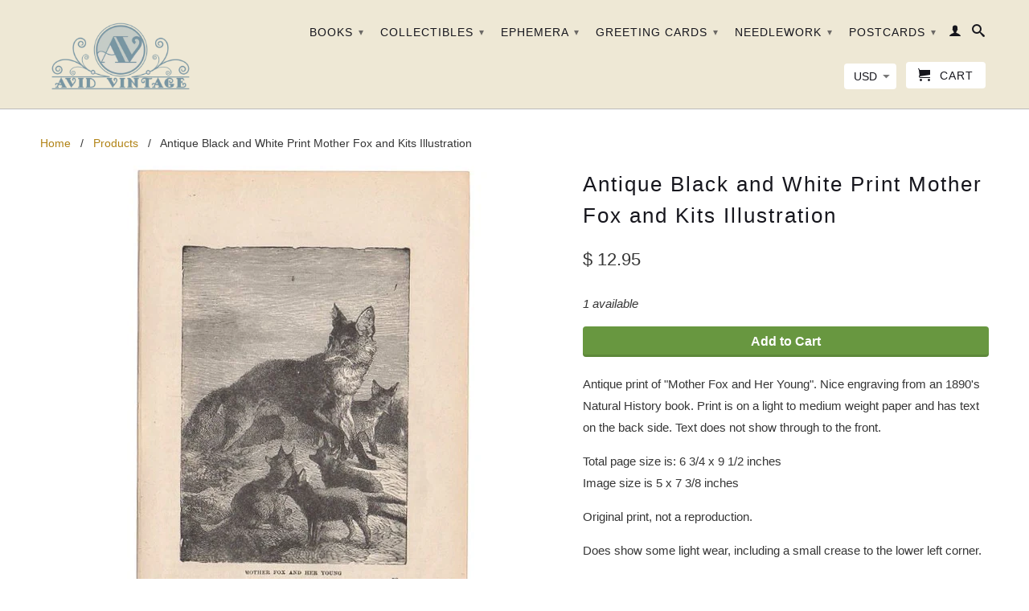

--- FILE ---
content_type: text/html; charset=utf-8
request_url: https://www.avidvintage.com/products/antique-black-and-white-print-mother-fox-and-kits-illustration
body_size: 33386
content:
<!DOCTYPE html>
<!--[if lt IE 7 ]><html class="ie ie6" lang="en"> <![endif]-->
<!--[if IE 7 ]><html class="ie ie7" lang="en"> <![endif]-->
<!--[if IE 8 ]><html class="ie ie8" lang="en"> <![endif]-->
<!--[if IE 9 ]><html class="ie ie9" lang="en"> <![endif]-->
<!--[if (gte IE 10)|!(IE)]><!--><html lang="en"> <!--<![endif]-->
  <head>
   <meta name="google-site-verification" content="CdHcdaYqIkETrN8j_PTDUU5rMIeIXqg4r2ETGwRoFLM" />
   <meta name="msvalidate.01" content="2EC908FD2D7E5F23D5629C7E2C04CDD7" />
		<title>Avid Vintage - Vintage collectibles</title>
    <meta charset="utf-8">
    <meta http-equiv="cleartype" content="on">
    <meta name="robots" content="index,follow">
      
           
    <title>Antique Black and White Print Mother Fox and Kits Illustration - Avid Vintage</title>
    
    
      <meta name="description" content="Antique print of &quot;Mother Fox and Her Young&quot;. Nice engraving from an 1890&#39;s Natural History book. Print is on a light to medium weight paper and has text on the back side. Text does not show through to the front. Total page size is: 6 3/4 x 9 1/2 inches Image size is 5 x 7 3/8 inches Original print, not a reproduction. " />
    

    <!-- Custom Fonts -->
    
      <link href="//fonts.googleapis.com/css?family=.|Raleway:light,normal,bold|" rel="stylesheet" type="text/css" />
    

    

<meta name="author" content="Avid Vintage">
<meta property="og:url" content="https://www.avidvintage.com/products/antique-black-and-white-print-mother-fox-and-kits-illustration">
<meta property="og:site_name" content="Avid Vintage">


  <meta property="og:type" content="product">
  <meta property="og:title" content="Antique Black and White Print Mother Fox and Kits Illustration">
  
    <meta property="og:image" content="http://www.avidvintage.com/cdn/shop/products/AntiqueBlackandWhitePrintMotherFoxandKits1_grande.jpg?v=1632529214">
    <meta property="og:image:secure_url" content="https://www.avidvintage.com/cdn/shop/products/AntiqueBlackandWhitePrintMotherFoxandKits1_grande.jpg?v=1632529214">
  
    <meta property="og:image" content="http://www.avidvintage.com/cdn/shop/products/AntiqueBlackandWhitePrintMotherFoxandKits2_grande.jpg?v=1632529214">
    <meta property="og:image:secure_url" content="https://www.avidvintage.com/cdn/shop/products/AntiqueBlackandWhitePrintMotherFoxandKits2_grande.jpg?v=1632529214">
  
    <meta property="og:image" content="http://www.avidvintage.com/cdn/shop/products/AntiqueBlackandWhitePrintMotherFoxandKits3_grande.jpg?v=1632529214">
    <meta property="og:image:secure_url" content="https://www.avidvintage.com/cdn/shop/products/AntiqueBlackandWhitePrintMotherFoxandKits3_grande.jpg?v=1632529214">
  
  <meta property="og:price:amount" content="12.95">
  <meta property="og:price:currency" content="USD">
  
    
  
    
  
    
    


  <meta property="og:description" content="Antique print of &quot;Mother Fox and Her Young&quot;. Nice engraving from an 1890&#39;s Natural History book. Print is on a light to medium weight paper and has text on the back side. Text does not show through to the front. Total page size is: 6 3/4 x 9 1/2 inches Image size is 5 x 7 3/8 inches Original print, not a reproduction. ">




  <meta name="twitter:site" content="@shopify">

<meta name="twitter:card" content="summary">

  <meta name="twitter:title" content="Antique Black and White Print Mother Fox and Kits Illustration">
  <meta name="twitter:description" content="Antique print of &quot;Mother Fox and Her Young&quot;. Nice engraving from an 1890&#39;s Natural History book. Print is on a light to medium weight paper and has text on the back side. Text does not show through to the front.
Total page size is: 6 3/4 x 9 1/2 inches Image size is 5 x 7 3/8 inches
Original print, not a reproduction.
Does show some light wear, including a small crease to the lower left corner.
Shipped flat with cardboard backing in clear protective sleeve.">
  <meta name="twitter:image" content="https://www.avidvintage.com/cdn/shop/products/AntiqueBlackandWhitePrintMotherFoxandKits1_medium.jpg?v=1632529214">
  <meta name="twitter:image:width" content="240">
  <meta name="twitter:image:height" content="240">


    
    

    <!-- Mobile Specific Metas -->
    <meta name="HandheldFriendly" content="True">
    <meta name="MobileOptimized" content="320">
    <meta name="viewport" content="width=device-width,initial-scale=1">
    <meta name="theme-color" content="#ffffff">

    <!-- Stylesheets for Retina 3.2 -->
    <link href="//www.avidvintage.com/cdn/shop/t/43/assets/styles.scss.css?v=110390010377984520831768421677" rel="stylesheet" type="text/css" media="all" />
    <!--[if lte IE 9]>
      <link href="//www.avidvintage.com/cdn/shop/t/43/assets/ie.css?v=16370617434440559491466870773" rel="stylesheet" type="text/css" media="all" />
    <![endif]-->

    <link rel="shortcut icon" type="image/x-icon" href="//www.avidvintage.com/cdn/shop/t/43/assets/favicon.png?v=93056443217629017251472416270">
    <link rel="canonical" href="https://www.avidvintage.com/products/antique-black-and-white-print-mother-fox-and-kits-illustration" />
    
    

    <script src="//www.avidvintage.com/cdn/shop/t/43/assets/app.js?v=155348245900069683151728224111" type="text/javascript"></script>
    
    <script src="//www.avidvintage.com/cdn/shopifycloud/storefront/assets/themes_support/option_selection-b017cd28.js" type="text/javascript"></script>        
    <script>window.performance && window.performance.mark && window.performance.mark('shopify.content_for_header.start');</script><meta name="google-site-verification" content="CdHcdaYqIkETrN8j_PTDUU5rMIeIXqg4r2ETGwRoFLM">
<meta id="shopify-digital-wallet" name="shopify-digital-wallet" content="/12476699/digital_wallets/dialog">
<meta name="shopify-checkout-api-token" content="e8eaa5be3a970ee2ac5793bfec6c097a">
<meta id="in-context-paypal-metadata" data-shop-id="12476699" data-venmo-supported="false" data-environment="production" data-locale="en_US" data-paypal-v4="true" data-currency="USD">
<link rel="alternate" type="application/json+oembed" href="https://www.avidvintage.com/products/antique-black-and-white-print-mother-fox-and-kits-illustration.oembed">
<script async="async" src="/checkouts/internal/preloads.js?locale=en-US"></script>
<link rel="preconnect" href="https://shop.app" crossorigin="anonymous">
<script async="async" src="https://shop.app/checkouts/internal/preloads.js?locale=en-US&shop_id=12476699" crossorigin="anonymous"></script>
<script id="apple-pay-shop-capabilities" type="application/json">{"shopId":12476699,"countryCode":"US","currencyCode":"USD","merchantCapabilities":["supports3DS"],"merchantId":"gid:\/\/shopify\/Shop\/12476699","merchantName":"Avid Vintage","requiredBillingContactFields":["postalAddress","email"],"requiredShippingContactFields":["postalAddress","email"],"shippingType":"shipping","supportedNetworks":["visa","masterCard","amex","discover","elo","jcb"],"total":{"type":"pending","label":"Avid Vintage","amount":"1.00"},"shopifyPaymentsEnabled":true,"supportsSubscriptions":true}</script>
<script id="shopify-features" type="application/json">{"accessToken":"e8eaa5be3a970ee2ac5793bfec6c097a","betas":["rich-media-storefront-analytics"],"domain":"www.avidvintage.com","predictiveSearch":true,"shopId":12476699,"locale":"en"}</script>
<script>var Shopify = Shopify || {};
Shopify.shop = "avid-vintage.myshopify.com";
Shopify.locale = "en";
Shopify.currency = {"active":"USD","rate":"1.0"};
Shopify.country = "US";
Shopify.theme = {"name":"Retina Paid Theme","id":137529159,"schema_name":null,"schema_version":null,"theme_store_id":601,"role":"main"};
Shopify.theme.handle = "null";
Shopify.theme.style = {"id":null,"handle":null};
Shopify.cdnHost = "www.avidvintage.com/cdn";
Shopify.routes = Shopify.routes || {};
Shopify.routes.root = "/";</script>
<script type="module">!function(o){(o.Shopify=o.Shopify||{}).modules=!0}(window);</script>
<script>!function(o){function n(){var o=[];function n(){o.push(Array.prototype.slice.apply(arguments))}return n.q=o,n}var t=o.Shopify=o.Shopify||{};t.loadFeatures=n(),t.autoloadFeatures=n()}(window);</script>
<script>
  window.ShopifyPay = window.ShopifyPay || {};
  window.ShopifyPay.apiHost = "shop.app\/pay";
  window.ShopifyPay.redirectState = null;
</script>
<script id="shop-js-analytics" type="application/json">{"pageType":"product"}</script>
<script defer="defer" async type="module" src="//www.avidvintage.com/cdn/shopifycloud/shop-js/modules/v2/client.init-shop-cart-sync_BN7fPSNr.en.esm.js"></script>
<script defer="defer" async type="module" src="//www.avidvintage.com/cdn/shopifycloud/shop-js/modules/v2/chunk.common_Cbph3Kss.esm.js"></script>
<script defer="defer" async type="module" src="//www.avidvintage.com/cdn/shopifycloud/shop-js/modules/v2/chunk.modal_DKumMAJ1.esm.js"></script>
<script type="module">
  await import("//www.avidvintage.com/cdn/shopifycloud/shop-js/modules/v2/client.init-shop-cart-sync_BN7fPSNr.en.esm.js");
await import("//www.avidvintage.com/cdn/shopifycloud/shop-js/modules/v2/chunk.common_Cbph3Kss.esm.js");
await import("//www.avidvintage.com/cdn/shopifycloud/shop-js/modules/v2/chunk.modal_DKumMAJ1.esm.js");

  window.Shopify.SignInWithShop?.initShopCartSync?.({"fedCMEnabled":true,"windoidEnabled":true});

</script>
<script>
  window.Shopify = window.Shopify || {};
  if (!window.Shopify.featureAssets) window.Shopify.featureAssets = {};
  window.Shopify.featureAssets['shop-js'] = {"shop-cart-sync":["modules/v2/client.shop-cart-sync_CJVUk8Jm.en.esm.js","modules/v2/chunk.common_Cbph3Kss.esm.js","modules/v2/chunk.modal_DKumMAJ1.esm.js"],"init-fed-cm":["modules/v2/client.init-fed-cm_7Fvt41F4.en.esm.js","modules/v2/chunk.common_Cbph3Kss.esm.js","modules/v2/chunk.modal_DKumMAJ1.esm.js"],"init-shop-email-lookup-coordinator":["modules/v2/client.init-shop-email-lookup-coordinator_Cc088_bR.en.esm.js","modules/v2/chunk.common_Cbph3Kss.esm.js","modules/v2/chunk.modal_DKumMAJ1.esm.js"],"init-windoid":["modules/v2/client.init-windoid_hPopwJRj.en.esm.js","modules/v2/chunk.common_Cbph3Kss.esm.js","modules/v2/chunk.modal_DKumMAJ1.esm.js"],"shop-button":["modules/v2/client.shop-button_B0jaPSNF.en.esm.js","modules/v2/chunk.common_Cbph3Kss.esm.js","modules/v2/chunk.modal_DKumMAJ1.esm.js"],"shop-cash-offers":["modules/v2/client.shop-cash-offers_DPIskqss.en.esm.js","modules/v2/chunk.common_Cbph3Kss.esm.js","modules/v2/chunk.modal_DKumMAJ1.esm.js"],"shop-toast-manager":["modules/v2/client.shop-toast-manager_CK7RT69O.en.esm.js","modules/v2/chunk.common_Cbph3Kss.esm.js","modules/v2/chunk.modal_DKumMAJ1.esm.js"],"init-shop-cart-sync":["modules/v2/client.init-shop-cart-sync_BN7fPSNr.en.esm.js","modules/v2/chunk.common_Cbph3Kss.esm.js","modules/v2/chunk.modal_DKumMAJ1.esm.js"],"init-customer-accounts-sign-up":["modules/v2/client.init-customer-accounts-sign-up_CfPf4CXf.en.esm.js","modules/v2/client.shop-login-button_DeIztwXF.en.esm.js","modules/v2/chunk.common_Cbph3Kss.esm.js","modules/v2/chunk.modal_DKumMAJ1.esm.js"],"pay-button":["modules/v2/client.pay-button_CgIwFSYN.en.esm.js","modules/v2/chunk.common_Cbph3Kss.esm.js","modules/v2/chunk.modal_DKumMAJ1.esm.js"],"init-customer-accounts":["modules/v2/client.init-customer-accounts_DQ3x16JI.en.esm.js","modules/v2/client.shop-login-button_DeIztwXF.en.esm.js","modules/v2/chunk.common_Cbph3Kss.esm.js","modules/v2/chunk.modal_DKumMAJ1.esm.js"],"avatar":["modules/v2/client.avatar_BTnouDA3.en.esm.js"],"init-shop-for-new-customer-accounts":["modules/v2/client.init-shop-for-new-customer-accounts_CsZy_esa.en.esm.js","modules/v2/client.shop-login-button_DeIztwXF.en.esm.js","modules/v2/chunk.common_Cbph3Kss.esm.js","modules/v2/chunk.modal_DKumMAJ1.esm.js"],"shop-follow-button":["modules/v2/client.shop-follow-button_BRMJjgGd.en.esm.js","modules/v2/chunk.common_Cbph3Kss.esm.js","modules/v2/chunk.modal_DKumMAJ1.esm.js"],"checkout-modal":["modules/v2/client.checkout-modal_B9Drz_yf.en.esm.js","modules/v2/chunk.common_Cbph3Kss.esm.js","modules/v2/chunk.modal_DKumMAJ1.esm.js"],"shop-login-button":["modules/v2/client.shop-login-button_DeIztwXF.en.esm.js","modules/v2/chunk.common_Cbph3Kss.esm.js","modules/v2/chunk.modal_DKumMAJ1.esm.js"],"lead-capture":["modules/v2/client.lead-capture_DXYzFM3R.en.esm.js","modules/v2/chunk.common_Cbph3Kss.esm.js","modules/v2/chunk.modal_DKumMAJ1.esm.js"],"shop-login":["modules/v2/client.shop-login_CA5pJqmO.en.esm.js","modules/v2/chunk.common_Cbph3Kss.esm.js","modules/v2/chunk.modal_DKumMAJ1.esm.js"],"payment-terms":["modules/v2/client.payment-terms_BxzfvcZJ.en.esm.js","modules/v2/chunk.common_Cbph3Kss.esm.js","modules/v2/chunk.modal_DKumMAJ1.esm.js"]};
</script>
<script>(function() {
  var isLoaded = false;
  function asyncLoad() {
    if (isLoaded) return;
    isLoaded = true;
    var urls = ["https:\/\/www.improvedcontactform.com\/icf.js?shop=avid-vintage.myshopify.com"];
    for (var i = 0; i < urls.length; i++) {
      var s = document.createElement('script');
      s.type = 'text/javascript';
      s.async = true;
      s.src = urls[i];
      var x = document.getElementsByTagName('script')[0];
      x.parentNode.insertBefore(s, x);
    }
  };
  if(window.attachEvent) {
    window.attachEvent('onload', asyncLoad);
  } else {
    window.addEventListener('load', asyncLoad, false);
  }
})();</script>
<script id="__st">var __st={"a":12476699,"offset":-21600,"reqid":"0f11c262-b23f-4573-919e-aa79b2fb1daf-1770090300","pageurl":"www.avidvintage.com\/products\/antique-black-and-white-print-mother-fox-and-kits-illustration","u":"aaf97aaf7516","p":"product","rtyp":"product","rid":6964996341933};</script>
<script>window.ShopifyPaypalV4VisibilityTracking = true;</script>
<script id="captcha-bootstrap">!function(){'use strict';const t='contact',e='account',n='new_comment',o=[[t,t],['blogs',n],['comments',n],[t,'customer']],c=[[e,'customer_login'],[e,'guest_login'],[e,'recover_customer_password'],[e,'create_customer']],r=t=>t.map((([t,e])=>`form[action*='/${t}']:not([data-nocaptcha='true']) input[name='form_type'][value='${e}']`)).join(','),a=t=>()=>t?[...document.querySelectorAll(t)].map((t=>t.form)):[];function s(){const t=[...o],e=r(t);return a(e)}const i='password',u='form_key',d=['recaptcha-v3-token','g-recaptcha-response','h-captcha-response',i],f=()=>{try{return window.sessionStorage}catch{return}},m='__shopify_v',_=t=>t.elements[u];function p(t,e,n=!1){try{const o=window.sessionStorage,c=JSON.parse(o.getItem(e)),{data:r}=function(t){const{data:e,action:n}=t;return t[m]||n?{data:e,action:n}:{data:t,action:n}}(c);for(const[e,n]of Object.entries(r))t.elements[e]&&(t.elements[e].value=n);n&&o.removeItem(e)}catch(o){console.error('form repopulation failed',{error:o})}}const l='form_type',E='cptcha';function T(t){t.dataset[E]=!0}const w=window,h=w.document,L='Shopify',v='ce_forms',y='captcha';let A=!1;((t,e)=>{const n=(g='f06e6c50-85a8-45c8-87d0-21a2b65856fe',I='https://cdn.shopify.com/shopifycloud/storefront-forms-hcaptcha/ce_storefront_forms_captcha_hcaptcha.v1.5.2.iife.js',D={infoText:'Protected by hCaptcha',privacyText:'Privacy',termsText:'Terms'},(t,e,n)=>{const o=w[L][v],c=o.bindForm;if(c)return c(t,g,e,D).then(n);var r;o.q.push([[t,g,e,D],n]),r=I,A||(h.body.append(Object.assign(h.createElement('script'),{id:'captcha-provider',async:!0,src:r})),A=!0)});var g,I,D;w[L]=w[L]||{},w[L][v]=w[L][v]||{},w[L][v].q=[],w[L][y]=w[L][y]||{},w[L][y].protect=function(t,e){n(t,void 0,e),T(t)},Object.freeze(w[L][y]),function(t,e,n,w,h,L){const[v,y,A,g]=function(t,e,n){const i=e?o:[],u=t?c:[],d=[...i,...u],f=r(d),m=r(i),_=r(d.filter((([t,e])=>n.includes(e))));return[a(f),a(m),a(_),s()]}(w,h,L),I=t=>{const e=t.target;return e instanceof HTMLFormElement?e:e&&e.form},D=t=>v().includes(t);t.addEventListener('submit',(t=>{const e=I(t);if(!e)return;const n=D(e)&&!e.dataset.hcaptchaBound&&!e.dataset.recaptchaBound,o=_(e),c=g().includes(e)&&(!o||!o.value);(n||c)&&t.preventDefault(),c&&!n&&(function(t){try{if(!f())return;!function(t){const e=f();if(!e)return;const n=_(t);if(!n)return;const o=n.value;o&&e.removeItem(o)}(t);const e=Array.from(Array(32),(()=>Math.random().toString(36)[2])).join('');!function(t,e){_(t)||t.append(Object.assign(document.createElement('input'),{type:'hidden',name:u})),t.elements[u].value=e}(t,e),function(t,e){const n=f();if(!n)return;const o=[...t.querySelectorAll(`input[type='${i}']`)].map((({name:t})=>t)),c=[...d,...o],r={};for(const[a,s]of new FormData(t).entries())c.includes(a)||(r[a]=s);n.setItem(e,JSON.stringify({[m]:1,action:t.action,data:r}))}(t,e)}catch(e){console.error('failed to persist form',e)}}(e),e.submit())}));const S=(t,e)=>{t&&!t.dataset[E]&&(n(t,e.some((e=>e===t))),T(t))};for(const o of['focusin','change'])t.addEventListener(o,(t=>{const e=I(t);D(e)&&S(e,y())}));const B=e.get('form_key'),M=e.get(l),P=B&&M;t.addEventListener('DOMContentLoaded',(()=>{const t=y();if(P)for(const e of t)e.elements[l].value===M&&p(e,B);[...new Set([...A(),...v().filter((t=>'true'===t.dataset.shopifyCaptcha))])].forEach((e=>S(e,t)))}))}(h,new URLSearchParams(w.location.search),n,t,e,['guest_login'])})(!0,!0)}();</script>
<script integrity="sha256-4kQ18oKyAcykRKYeNunJcIwy7WH5gtpwJnB7kiuLZ1E=" data-source-attribution="shopify.loadfeatures" defer="defer" src="//www.avidvintage.com/cdn/shopifycloud/storefront/assets/storefront/load_feature-a0a9edcb.js" crossorigin="anonymous"></script>
<script crossorigin="anonymous" defer="defer" src="//www.avidvintage.com/cdn/shopifycloud/storefront/assets/shopify_pay/storefront-65b4c6d7.js?v=20250812"></script>
<script data-source-attribution="shopify.dynamic_checkout.dynamic.init">var Shopify=Shopify||{};Shopify.PaymentButton=Shopify.PaymentButton||{isStorefrontPortableWallets:!0,init:function(){window.Shopify.PaymentButton.init=function(){};var t=document.createElement("script");t.src="https://www.avidvintage.com/cdn/shopifycloud/portable-wallets/latest/portable-wallets.en.js",t.type="module",document.head.appendChild(t)}};
</script>
<script data-source-attribution="shopify.dynamic_checkout.buyer_consent">
  function portableWalletsHideBuyerConsent(e){var t=document.getElementById("shopify-buyer-consent"),n=document.getElementById("shopify-subscription-policy-button");t&&n&&(t.classList.add("hidden"),t.setAttribute("aria-hidden","true"),n.removeEventListener("click",e))}function portableWalletsShowBuyerConsent(e){var t=document.getElementById("shopify-buyer-consent"),n=document.getElementById("shopify-subscription-policy-button");t&&n&&(t.classList.remove("hidden"),t.removeAttribute("aria-hidden"),n.addEventListener("click",e))}window.Shopify?.PaymentButton&&(window.Shopify.PaymentButton.hideBuyerConsent=portableWalletsHideBuyerConsent,window.Shopify.PaymentButton.showBuyerConsent=portableWalletsShowBuyerConsent);
</script>
<script data-source-attribution="shopify.dynamic_checkout.cart.bootstrap">document.addEventListener("DOMContentLoaded",(function(){function t(){return document.querySelector("shopify-accelerated-checkout-cart, shopify-accelerated-checkout")}if(t())Shopify.PaymentButton.init();else{new MutationObserver((function(e,n){t()&&(Shopify.PaymentButton.init(),n.disconnect())})).observe(document.body,{childList:!0,subtree:!0})}}));
</script>
<link id="shopify-accelerated-checkout-styles" rel="stylesheet" media="screen" href="https://www.avidvintage.com/cdn/shopifycloud/portable-wallets/latest/accelerated-checkout-backwards-compat.css" crossorigin="anonymous">
<style id="shopify-accelerated-checkout-cart">
        #shopify-buyer-consent {
  margin-top: 1em;
  display: inline-block;
  width: 100%;
}

#shopify-buyer-consent.hidden {
  display: none;
}

#shopify-subscription-policy-button {
  background: none;
  border: none;
  padding: 0;
  text-decoration: underline;
  font-size: inherit;
  cursor: pointer;
}

#shopify-subscription-policy-button::before {
  box-shadow: none;
}

      </style>

<script>window.performance && window.performance.mark && window.performance.mark('shopify.content_for_header.end');</script>
    
  <meta name="facebook-domain-verification" content="wnvi7wd96sy97kjfpilkz0irypqrkx" />
    
  <!-- BEGIN app block: shopify://apps/judge-me-reviews/blocks/judgeme_core/61ccd3b1-a9f2-4160-9fe9-4fec8413e5d8 --><!-- Start of Judge.me Core -->






<link rel="dns-prefetch" href="https://cdnwidget.judge.me">
<link rel="dns-prefetch" href="https://cdn.judge.me">
<link rel="dns-prefetch" href="https://cdn1.judge.me">
<link rel="dns-prefetch" href="https://api.judge.me">

<script data-cfasync='false' class='jdgm-settings-script'>window.jdgmSettings={"pagination":5,"disable_web_reviews":true,"badge_no_review_text":"No reviews","badge_n_reviews_text":"{{ n }} review/reviews","hide_badge_preview_if_no_reviews":true,"badge_hide_text":false,"enforce_center_preview_badge":false,"widget_title":"Customer Reviews","widget_open_form_text":"Write a review","widget_close_form_text":"Cancel review","widget_refresh_page_text":"Refresh page","widget_summary_text":"Based on {{ number_of_reviews }} review/reviews","widget_no_review_text":"Be the first to write a review","widget_name_field_text":"Display name","widget_verified_name_field_text":"Verified Name (public)","widget_name_placeholder_text":"Display name","widget_required_field_error_text":"This field is required.","widget_email_field_text":"Email address","widget_verified_email_field_text":"Verified Email (private, can not be edited)","widget_email_placeholder_text":"Your email address","widget_email_field_error_text":"Please enter a valid email address.","widget_rating_field_text":"Rating","widget_review_title_field_text":"Review Title","widget_review_title_placeholder_text":"Give your review a title","widget_review_body_field_text":"Review content","widget_review_body_placeholder_text":"Start writing here...","widget_pictures_field_text":"Picture/Video (optional)","widget_submit_review_text":"Submit Review","widget_submit_verified_review_text":"Submit Verified Review","widget_submit_success_msg_with_auto_publish":"Thank you! Please refresh the page in a few moments to see your review. You can remove or edit your review by logging into \u003ca href='https://judge.me/login' target='_blank' rel='nofollow noopener'\u003eJudge.me\u003c/a\u003e","widget_submit_success_msg_no_auto_publish":"Thank you! Your review will be published as soon as it is approved by the shop admin. You can remove or edit your review by logging into \u003ca href='https://judge.me/login' target='_blank' rel='nofollow noopener'\u003eJudge.me\u003c/a\u003e","widget_show_default_reviews_out_of_total_text":"Showing {{ n_reviews_shown }} out of {{ n_reviews }} reviews.","widget_show_all_link_text":"Show all","widget_show_less_link_text":"Show less","widget_author_said_text":"{{ reviewer_name }} said:","widget_days_text":"{{ n }} days ago","widget_weeks_text":"{{ n }} week/weeks ago","widget_months_text":"{{ n }} month/months ago","widget_years_text":"{{ n }} year/years ago","widget_yesterday_text":"Yesterday","widget_today_text":"Today","widget_replied_text":"\u003e\u003e {{ shop_name }} replied:","widget_read_more_text":"Read more","widget_reviewer_name_as_initial":"","widget_rating_filter_color":"#fbcd0a","widget_rating_filter_see_all_text":"See all reviews","widget_sorting_most_recent_text":"Most Recent","widget_sorting_highest_rating_text":"Highest Rating","widget_sorting_lowest_rating_text":"Lowest Rating","widget_sorting_with_pictures_text":"Only Pictures","widget_sorting_most_helpful_text":"Most Helpful","widget_open_question_form_text":"Ask a question","widget_reviews_subtab_text":"Reviews","widget_questions_subtab_text":"Questions","widget_question_label_text":"Question","widget_answer_label_text":"Answer","widget_question_placeholder_text":"Write your question here","widget_submit_question_text":"Submit Question","widget_question_submit_success_text":"Thank you for your question! We will notify you once it gets answered.","verified_badge_text":"Verified","verified_badge_bg_color":"","verified_badge_text_color":"","verified_badge_placement":"left-of-reviewer-name","widget_review_max_height":"","widget_hide_border":false,"widget_social_share":false,"widget_thumb":false,"widget_review_location_show":false,"widget_location_format":"","all_reviews_include_out_of_store_products":true,"all_reviews_out_of_store_text":"(out of store)","all_reviews_pagination":100,"all_reviews_product_name_prefix_text":"about","enable_review_pictures":true,"enable_question_anwser":false,"widget_theme":"default","review_date_format":"mm/dd/yyyy","default_sort_method":"most-recent","widget_product_reviews_subtab_text":"Product Reviews","widget_shop_reviews_subtab_text":"Shop Reviews","widget_other_products_reviews_text":"Reviews for other products","widget_store_reviews_subtab_text":"Store reviews","widget_no_store_reviews_text":"This store hasn't received any reviews yet","widget_web_restriction_product_reviews_text":"This product hasn't received any reviews yet","widget_no_items_text":"No items found","widget_show_more_text":"Show more","widget_write_a_store_review_text":"Write a Store Review","widget_other_languages_heading":"Reviews in Other Languages","widget_translate_review_text":"Translate review to {{ language }}","widget_translating_review_text":"Translating...","widget_show_original_translation_text":"Show original ({{ language }})","widget_translate_review_failed_text":"Review couldn't be translated.","widget_translate_review_retry_text":"Retry","widget_translate_review_try_again_later_text":"Try again later","show_product_url_for_grouped_product":false,"widget_sorting_pictures_first_text":"Pictures First","show_pictures_on_all_rev_page_mobile":false,"show_pictures_on_all_rev_page_desktop":false,"floating_tab_hide_mobile_install_preference":false,"floating_tab_button_name":"★ Reviews","floating_tab_title":"Let customers speak for us","floating_tab_button_color":"","floating_tab_button_background_color":"","floating_tab_url":"","floating_tab_url_enabled":false,"floating_tab_tab_style":"text","all_reviews_text_badge_text":"Customers rate us {{ shop.metafields.judgeme.all_reviews_rating | round: 1 }}/5 based on {{ shop.metafields.judgeme.all_reviews_count }} reviews.","all_reviews_text_badge_text_branded_style":"{{ shop.metafields.judgeme.all_reviews_rating | round: 1 }} out of 5 stars based on {{ shop.metafields.judgeme.all_reviews_count }} reviews","is_all_reviews_text_badge_a_link":false,"show_stars_for_all_reviews_text_badge":false,"all_reviews_text_badge_url":"","all_reviews_text_style":"branded","all_reviews_text_color_style":"judgeme_brand_color","all_reviews_text_color":"#108474","all_reviews_text_show_jm_brand":false,"featured_carousel_show_header":true,"featured_carousel_title":"Let customers speak for us","testimonials_carousel_title":"Customers are saying","videos_carousel_title":"Real customer stories","cards_carousel_title":"Customers are saying","featured_carousel_count_text":"from {{ n }} reviews","featured_carousel_add_link_to_all_reviews_page":false,"featured_carousel_url":"","featured_carousel_show_images":true,"featured_carousel_autoslide_interval":5,"featured_carousel_arrows_on_the_sides":false,"featured_carousel_height":250,"featured_carousel_width":80,"featured_carousel_image_size":0,"featured_carousel_image_height":250,"featured_carousel_arrow_color":"#eeeeee","verified_count_badge_style":"branded","verified_count_badge_orientation":"horizontal","verified_count_badge_color_style":"judgeme_brand_color","verified_count_badge_color":"#108474","is_verified_count_badge_a_link":false,"verified_count_badge_url":"","verified_count_badge_show_jm_brand":true,"widget_rating_preset_default":5,"widget_first_sub_tab":"product-reviews","widget_show_histogram":true,"widget_histogram_use_custom_color":false,"widget_pagination_use_custom_color":false,"widget_star_use_custom_color":false,"widget_verified_badge_use_custom_color":false,"widget_write_review_use_custom_color":false,"picture_reminder_submit_button":"Upload Pictures","enable_review_videos":false,"mute_video_by_default":false,"widget_sorting_videos_first_text":"Videos First","widget_review_pending_text":"Pending","featured_carousel_items_for_large_screen":3,"social_share_options_order":"Facebook,Twitter","remove_microdata_snippet":false,"disable_json_ld":false,"enable_json_ld_products":false,"preview_badge_show_question_text":false,"preview_badge_no_question_text":"No questions","preview_badge_n_question_text":"{{ number_of_questions }} question/questions","qa_badge_show_icon":false,"qa_badge_position":"same-row","remove_judgeme_branding":false,"widget_add_search_bar":false,"widget_search_bar_placeholder":"Search","widget_sorting_verified_only_text":"Verified only","featured_carousel_theme":"default","featured_carousel_show_rating":true,"featured_carousel_show_title":true,"featured_carousel_show_body":true,"featured_carousel_show_date":false,"featured_carousel_show_reviewer":true,"featured_carousel_show_product":false,"featured_carousel_header_background_color":"#108474","featured_carousel_header_text_color":"#ffffff","featured_carousel_name_product_separator":"reviewed","featured_carousel_full_star_background":"#108474","featured_carousel_empty_star_background":"#dadada","featured_carousel_vertical_theme_background":"#f9fafb","featured_carousel_verified_badge_enable":true,"featured_carousel_verified_badge_color":"#108474","featured_carousel_border_style":"round","featured_carousel_review_line_length_limit":3,"featured_carousel_more_reviews_button_text":"Read more reviews","featured_carousel_view_product_button_text":"View product","all_reviews_page_load_reviews_on":"scroll","all_reviews_page_load_more_text":"Load More Reviews","disable_fb_tab_reviews":false,"enable_ajax_cdn_cache":false,"widget_advanced_speed_features":5,"widget_public_name_text":"displayed publicly like","default_reviewer_name":"John Smith","default_reviewer_name_has_non_latin":true,"widget_reviewer_anonymous":"Anonymous","medals_widget_title":"Judge.me Review Medals","medals_widget_background_color":"#f9fafb","medals_widget_position":"footer_all_pages","medals_widget_border_color":"#f9fafb","medals_widget_verified_text_position":"left","medals_widget_use_monochromatic_version":false,"medals_widget_elements_color":"#108474","show_reviewer_avatar":true,"widget_invalid_yt_video_url_error_text":"Not a YouTube video URL","widget_max_length_field_error_text":"Please enter no more than {0} characters.","widget_show_country_flag":false,"widget_show_collected_via_shop_app":true,"widget_verified_by_shop_badge_style":"light","widget_verified_by_shop_text":"Verified by Shop","widget_show_photo_gallery":false,"widget_load_with_code_splitting":true,"widget_ugc_install_preference":false,"widget_ugc_title":"Made by us, Shared by you","widget_ugc_subtitle":"Tag us to see your picture featured in our page","widget_ugc_arrows_color":"#ffffff","widget_ugc_primary_button_text":"Buy Now","widget_ugc_primary_button_background_color":"#108474","widget_ugc_primary_button_text_color":"#ffffff","widget_ugc_primary_button_border_width":"0","widget_ugc_primary_button_border_style":"none","widget_ugc_primary_button_border_color":"#108474","widget_ugc_primary_button_border_radius":"25","widget_ugc_secondary_button_text":"Load More","widget_ugc_secondary_button_background_color":"#ffffff","widget_ugc_secondary_button_text_color":"#108474","widget_ugc_secondary_button_border_width":"2","widget_ugc_secondary_button_border_style":"solid","widget_ugc_secondary_button_border_color":"#108474","widget_ugc_secondary_button_border_radius":"25","widget_ugc_reviews_button_text":"View Reviews","widget_ugc_reviews_button_background_color":"#ffffff","widget_ugc_reviews_button_text_color":"#108474","widget_ugc_reviews_button_border_width":"2","widget_ugc_reviews_button_border_style":"solid","widget_ugc_reviews_button_border_color":"#108474","widget_ugc_reviews_button_border_radius":"25","widget_ugc_reviews_button_link_to":"judgeme-reviews-page","widget_ugc_show_post_date":true,"widget_ugc_max_width":"800","widget_rating_metafield_value_type":true,"widget_primary_color":"#108474","widget_enable_secondary_color":false,"widget_secondary_color":"#edf5f5","widget_summary_average_rating_text":"{{ average_rating }} out of 5","widget_media_grid_title":"Customer photos \u0026 videos","widget_media_grid_see_more_text":"See more","widget_round_style":false,"widget_show_product_medals":true,"widget_verified_by_judgeme_text":"Verified by Judge.me","widget_show_store_medals":true,"widget_verified_by_judgeme_text_in_store_medals":"Verified by Judge.me","widget_media_field_exceed_quantity_message":"Sorry, we can only accept {{ max_media }} for one review.","widget_media_field_exceed_limit_message":"{{ file_name }} is too large, please select a {{ media_type }} less than {{ size_limit }}MB.","widget_review_submitted_text":"Review Submitted!","widget_question_submitted_text":"Question Submitted!","widget_close_form_text_question":"Cancel","widget_write_your_answer_here_text":"Write your answer here","widget_enabled_branded_link":true,"widget_show_collected_by_judgeme":false,"widget_reviewer_name_color":"","widget_write_review_text_color":"","widget_write_review_bg_color":"","widget_collected_by_judgeme_text":"collected by Judge.me","widget_pagination_type":"standard","widget_load_more_text":"Load More","widget_load_more_color":"#108474","widget_full_review_text":"Full Review","widget_read_more_reviews_text":"Read More Reviews","widget_read_questions_text":"Read Questions","widget_questions_and_answers_text":"Questions \u0026 Answers","widget_verified_by_text":"Verified by","widget_verified_text":"Verified","widget_number_of_reviews_text":"{{ number_of_reviews }} reviews","widget_back_button_text":"Back","widget_next_button_text":"Next","widget_custom_forms_filter_button":"Filters","custom_forms_style":"horizontal","widget_show_review_information":false,"how_reviews_are_collected":"How reviews are collected?","widget_show_review_keywords":false,"widget_gdpr_statement":"How we use your data: We'll only contact you about the review you left, and only if necessary. By submitting your review, you agree to Judge.me's \u003ca href='https://judge.me/terms' target='_blank' rel='nofollow noopener'\u003eterms\u003c/a\u003e, \u003ca href='https://judge.me/privacy' target='_blank' rel='nofollow noopener'\u003eprivacy\u003c/a\u003e and \u003ca href='https://judge.me/content-policy' target='_blank' rel='nofollow noopener'\u003econtent\u003c/a\u003e policies.","widget_multilingual_sorting_enabled":false,"widget_translate_review_content_enabled":false,"widget_translate_review_content_method":"manual","popup_widget_review_selection":"automatically_with_pictures","popup_widget_round_border_style":true,"popup_widget_show_title":true,"popup_widget_show_body":true,"popup_widget_show_reviewer":false,"popup_widget_show_product":true,"popup_widget_show_pictures":true,"popup_widget_use_review_picture":true,"popup_widget_show_on_home_page":true,"popup_widget_show_on_product_page":true,"popup_widget_show_on_collection_page":true,"popup_widget_show_on_cart_page":true,"popup_widget_position":"bottom_left","popup_widget_first_review_delay":5,"popup_widget_duration":5,"popup_widget_interval":5,"popup_widget_review_count":5,"popup_widget_hide_on_mobile":true,"review_snippet_widget_round_border_style":true,"review_snippet_widget_card_color":"#FFFFFF","review_snippet_widget_slider_arrows_background_color":"#FFFFFF","review_snippet_widget_slider_arrows_color":"#000000","review_snippet_widget_star_color":"#108474","show_product_variant":false,"all_reviews_product_variant_label_text":"Variant: ","widget_show_verified_branding":true,"widget_ai_summary_title":"Customers say","widget_ai_summary_disclaimer":"AI-powered review summary based on recent customer reviews","widget_show_ai_summary":false,"widget_show_ai_summary_bg":false,"widget_show_review_title_input":false,"redirect_reviewers_invited_via_email":"external_form","request_store_review_after_product_review":true,"request_review_other_products_in_order":false,"review_form_color_scheme":"default","review_form_corner_style":"square","review_form_star_color":{},"review_form_text_color":"#333333","review_form_background_color":"#ffffff","review_form_field_background_color":"#fafafa","review_form_button_color":{},"review_form_button_text_color":"#ffffff","review_form_modal_overlay_color":"#000000","review_content_screen_title_text":"How would you rate this product?","review_content_introduction_text":"We would love it if you would share a bit about your experience.","store_review_form_title_text":"How would you rate this store?","store_review_form_introduction_text":"We would love it if you would share a bit about your experience.","show_review_guidance_text":true,"one_star_review_guidance_text":"Poor","five_star_review_guidance_text":"Great","customer_information_screen_title_text":"About you","customer_information_introduction_text":"Please tell us more about you.","custom_questions_screen_title_text":"Your experience in more detail","custom_questions_introduction_text":"Here are a few questions to help us understand more about your experience.","review_submitted_screen_title_text":"Thanks for your review!","review_submitted_screen_thank_you_text":"We are processing it and it will appear on the store soon.","review_submitted_screen_email_verification_text":"Please confirm your email by clicking the link we just sent you. This helps us keep reviews authentic.","review_submitted_request_store_review_text":"Would you like to share your experience of shopping with us?","review_submitted_review_other_products_text":"Would you like to review these products?","store_review_screen_title_text":"Would you like to share your experience of shopping with us?","store_review_introduction_text":"We value your feedback and use it to improve. Please share any thoughts or suggestions you have.","reviewer_media_screen_title_picture_text":"Share a picture","reviewer_media_introduction_picture_text":"Upload a photo to support your review.","reviewer_media_screen_title_video_text":"Share a video","reviewer_media_introduction_video_text":"Upload a video to support your review.","reviewer_media_screen_title_picture_or_video_text":"Share a picture or video","reviewer_media_introduction_picture_or_video_text":"Upload a photo or video to support your review.","reviewer_media_youtube_url_text":"Paste your Youtube URL here","advanced_settings_next_step_button_text":"Next","advanced_settings_close_review_button_text":"Close","modal_write_review_flow":true,"write_review_flow_required_text":"Required","write_review_flow_privacy_message_text":"We respect your privacy.","write_review_flow_anonymous_text":"Post review as anonymous","write_review_flow_visibility_text":"This won't be visible to other customers.","write_review_flow_multiple_selection_help_text":"Select as many as you like","write_review_flow_single_selection_help_text":"Select one option","write_review_flow_required_field_error_text":"This field is required","write_review_flow_invalid_email_error_text":"Please enter a valid email address","write_review_flow_max_length_error_text":"Max. {{ max_length }} characters.","write_review_flow_media_upload_text":"\u003cb\u003eClick to upload\u003c/b\u003e or drag and drop","write_review_flow_gdpr_statement":"We'll only contact you about your review if necessary. By submitting your review, you agree to our \u003ca href='https://judge.me/terms' target='_blank' rel='nofollow noopener'\u003eterms and conditions\u003c/a\u003e and \u003ca href='https://judge.me/privacy' target='_blank' rel='nofollow noopener'\u003eprivacy policy\u003c/a\u003e.","rating_only_reviews_enabled":false,"show_negative_reviews_help_screen":true,"new_review_flow_help_screen_rating_threshold":3,"negative_review_resolution_screen_title_text":"Tell us more","negative_review_resolution_text":"Your experience matters to us. If there were issues with your purchase, we're here to help. Feel free to reach out to us, we'd love the opportunity to make things right.","negative_review_resolution_button_text":"Contact us","negative_review_resolution_proceed_with_review_text":"Leave a review","negative_review_resolution_subject":"Issue with purchase from {{ shop_name }}.{{ order_name }}","preview_badge_collection_page_install_status":false,"widget_review_custom_css":"","preview_badge_custom_css":"","preview_badge_stars_count":"5-stars","featured_carousel_custom_css":"","floating_tab_custom_css":"","all_reviews_widget_custom_css":"","medals_widget_custom_css":"","verified_badge_custom_css":"","all_reviews_text_custom_css":"","transparency_badges_collected_via_store_invite":false,"transparency_badges_from_another_provider":false,"transparency_badges_collected_from_store_visitor":false,"transparency_badges_collected_by_verified_review_provider":false,"transparency_badges_earned_reward":false,"transparency_badges_collected_via_store_invite_text":"Review collected via store invitation","transparency_badges_from_another_provider_text":"Review collected from another provider","transparency_badges_collected_from_store_visitor_text":"Review collected from a store visitor","transparency_badges_written_in_google_text":"Review written in Google","transparency_badges_written_in_etsy_text":"Review written in Etsy","transparency_badges_written_in_shop_app_text":"Review written in Shop App","transparency_badges_earned_reward_text":"Review earned a reward for future purchase","product_review_widget_per_page":10,"widget_store_review_label_text":"Review about the store","checkout_comment_extension_title_on_product_page":"Customer Comments","checkout_comment_extension_num_latest_comment_show":5,"checkout_comment_extension_format":"name_and_timestamp","checkout_comment_customer_name":"last_initial","checkout_comment_comment_notification":true,"preview_badge_collection_page_install_preference":false,"preview_badge_home_page_install_preference":false,"preview_badge_product_page_install_preference":false,"review_widget_install_preference":"","review_carousel_install_preference":false,"floating_reviews_tab_install_preference":"none","verified_reviews_count_badge_install_preference":false,"all_reviews_text_install_preference":false,"review_widget_best_location":false,"judgeme_medals_install_preference":false,"review_widget_revamp_enabled":false,"review_widget_qna_enabled":false,"review_widget_header_theme":"minimal","review_widget_widget_title_enabled":true,"review_widget_header_text_size":"medium","review_widget_header_text_weight":"regular","review_widget_average_rating_style":"compact","review_widget_bar_chart_enabled":true,"review_widget_bar_chart_type":"numbers","review_widget_bar_chart_style":"standard","review_widget_expanded_media_gallery_enabled":false,"review_widget_reviews_section_theme":"standard","review_widget_image_style":"thumbnails","review_widget_review_image_ratio":"square","review_widget_stars_size":"medium","review_widget_verified_badge":"standard_text","review_widget_review_title_text_size":"medium","review_widget_review_text_size":"medium","review_widget_review_text_length":"medium","review_widget_number_of_columns_desktop":3,"review_widget_carousel_transition_speed":5,"review_widget_custom_questions_answers_display":"always","review_widget_button_text_color":"#FFFFFF","review_widget_text_color":"#000000","review_widget_lighter_text_color":"#7B7B7B","review_widget_corner_styling":"soft","review_widget_review_word_singular":"review","review_widget_review_word_plural":"reviews","review_widget_voting_label":"Helpful?","review_widget_shop_reply_label":"Reply from {{ shop_name }}:","review_widget_filters_title":"Filters","qna_widget_question_word_singular":"Question","qna_widget_question_word_plural":"Questions","qna_widget_answer_reply_label":"Answer from {{ answerer_name }}:","qna_content_screen_title_text":"Ask a question about this product","qna_widget_question_required_field_error_text":"Please enter your question.","qna_widget_flow_gdpr_statement":"We'll only contact you about your question if necessary. By submitting your question, you agree to our \u003ca href='https://judge.me/terms' target='_blank' rel='nofollow noopener'\u003eterms and conditions\u003c/a\u003e and \u003ca href='https://judge.me/privacy' target='_blank' rel='nofollow noopener'\u003eprivacy policy\u003c/a\u003e.","qna_widget_question_submitted_text":"Thanks for your question!","qna_widget_close_form_text_question":"Close","qna_widget_question_submit_success_text":"We’ll notify you by email when your question is answered.","all_reviews_widget_v2025_enabled":false,"all_reviews_widget_v2025_header_theme":"default","all_reviews_widget_v2025_widget_title_enabled":true,"all_reviews_widget_v2025_header_text_size":"medium","all_reviews_widget_v2025_header_text_weight":"regular","all_reviews_widget_v2025_average_rating_style":"compact","all_reviews_widget_v2025_bar_chart_enabled":true,"all_reviews_widget_v2025_bar_chart_type":"numbers","all_reviews_widget_v2025_bar_chart_style":"standard","all_reviews_widget_v2025_expanded_media_gallery_enabled":false,"all_reviews_widget_v2025_show_store_medals":true,"all_reviews_widget_v2025_show_photo_gallery":true,"all_reviews_widget_v2025_show_review_keywords":false,"all_reviews_widget_v2025_show_ai_summary":false,"all_reviews_widget_v2025_show_ai_summary_bg":false,"all_reviews_widget_v2025_add_search_bar":false,"all_reviews_widget_v2025_default_sort_method":"most-recent","all_reviews_widget_v2025_reviews_per_page":10,"all_reviews_widget_v2025_reviews_section_theme":"default","all_reviews_widget_v2025_image_style":"thumbnails","all_reviews_widget_v2025_review_image_ratio":"square","all_reviews_widget_v2025_stars_size":"medium","all_reviews_widget_v2025_verified_badge":"bold_badge","all_reviews_widget_v2025_review_title_text_size":"medium","all_reviews_widget_v2025_review_text_size":"medium","all_reviews_widget_v2025_review_text_length":"medium","all_reviews_widget_v2025_number_of_columns_desktop":3,"all_reviews_widget_v2025_carousel_transition_speed":5,"all_reviews_widget_v2025_custom_questions_answers_display":"always","all_reviews_widget_v2025_show_product_variant":false,"all_reviews_widget_v2025_show_reviewer_avatar":true,"all_reviews_widget_v2025_reviewer_name_as_initial":"","all_reviews_widget_v2025_review_location_show":false,"all_reviews_widget_v2025_location_format":"","all_reviews_widget_v2025_show_country_flag":false,"all_reviews_widget_v2025_verified_by_shop_badge_style":"light","all_reviews_widget_v2025_social_share":false,"all_reviews_widget_v2025_social_share_options_order":"Facebook,Twitter,LinkedIn,Pinterest","all_reviews_widget_v2025_pagination_type":"standard","all_reviews_widget_v2025_button_text_color":"#FFFFFF","all_reviews_widget_v2025_text_color":"#000000","all_reviews_widget_v2025_lighter_text_color":"#7B7B7B","all_reviews_widget_v2025_corner_styling":"soft","all_reviews_widget_v2025_title":"Customer reviews","all_reviews_widget_v2025_ai_summary_title":"Customers say about this store","all_reviews_widget_v2025_no_review_text":"Be the first to write a review","platform":"shopify","branding_url":"https://app.judge.me/reviews","branding_text":"Powered by Judge.me","locale":"en","reply_name":"Avid Vintage","widget_version":"3.0","footer":true,"autopublish":false,"review_dates":true,"enable_custom_form":false,"shop_locale":"en","enable_multi_locales_translations":false,"show_review_title_input":false,"review_verification_email_status":"always","negative_review_notification_email":"avidvintage@neb.rr.com","can_be_branded":false,"reply_name_text":"Avid Vintage"};</script> <style class='jdgm-settings-style'>.jdgm-xx{left:0}:root{--jdgm-primary-color: #108474;--jdgm-secondary-color: rgba(16,132,116,0.1);--jdgm-star-color: #108474;--jdgm-write-review-text-color: white;--jdgm-write-review-bg-color: #108474;--jdgm-paginate-color: #108474;--jdgm-border-radius: 0;--jdgm-reviewer-name-color: #108474}.jdgm-histogram__bar-content{background-color:#108474}.jdgm-rev[data-verified-buyer=true] .jdgm-rev__icon.jdgm-rev__icon:after,.jdgm-rev__buyer-badge.jdgm-rev__buyer-badge{color:white;background-color:#108474}.jdgm-review-widget--small .jdgm-gallery.jdgm-gallery .jdgm-gallery__thumbnail-link:nth-child(8) .jdgm-gallery__thumbnail-wrapper.jdgm-gallery__thumbnail-wrapper:before{content:"See more"}@media only screen and (min-width: 768px){.jdgm-gallery.jdgm-gallery .jdgm-gallery__thumbnail-link:nth-child(8) .jdgm-gallery__thumbnail-wrapper.jdgm-gallery__thumbnail-wrapper:before{content:"See more"}}.jdgm-widget .jdgm-write-rev-link{display:none}.jdgm-widget .jdgm-rev-widg[data-number-of-reviews='0']{display:none}.jdgm-prev-badge[data-average-rating='0.00']{display:none !important}.jdgm-author-all-initials{display:none !important}.jdgm-author-last-initial{display:none !important}.jdgm-rev-widg__title{visibility:hidden}.jdgm-rev-widg__summary-text{visibility:hidden}.jdgm-prev-badge__text{visibility:hidden}.jdgm-rev__prod-link-prefix:before{content:'about'}.jdgm-rev__variant-label:before{content:'Variant: '}.jdgm-rev__out-of-store-text:before{content:'(out of store)'}@media only screen and (min-width: 768px){.jdgm-rev__pics .jdgm-rev_all-rev-page-picture-separator,.jdgm-rev__pics .jdgm-rev__product-picture{display:none}}@media only screen and (max-width: 768px){.jdgm-rev__pics .jdgm-rev_all-rev-page-picture-separator,.jdgm-rev__pics .jdgm-rev__product-picture{display:none}}.jdgm-preview-badge[data-template="product"]{display:none !important}.jdgm-preview-badge[data-template="collection"]{display:none !important}.jdgm-preview-badge[data-template="index"]{display:none !important}.jdgm-review-widget[data-from-snippet="true"]{display:none !important}.jdgm-verified-count-badget[data-from-snippet="true"]{display:none !important}.jdgm-carousel-wrapper[data-from-snippet="true"]{display:none !important}.jdgm-all-reviews-text[data-from-snippet="true"]{display:none !important}.jdgm-medals-section[data-from-snippet="true"]{display:none !important}.jdgm-ugc-media-wrapper[data-from-snippet="true"]{display:none !important}.jdgm-rev__transparency-badge[data-badge-type="review_collected_via_store_invitation"]{display:none !important}.jdgm-rev__transparency-badge[data-badge-type="review_collected_from_another_provider"]{display:none !important}.jdgm-rev__transparency-badge[data-badge-type="review_collected_from_store_visitor"]{display:none !important}.jdgm-rev__transparency-badge[data-badge-type="review_written_in_etsy"]{display:none !important}.jdgm-rev__transparency-badge[data-badge-type="review_written_in_google_business"]{display:none !important}.jdgm-rev__transparency-badge[data-badge-type="review_written_in_shop_app"]{display:none !important}.jdgm-rev__transparency-badge[data-badge-type="review_earned_for_future_purchase"]{display:none !important}.jdgm-review-snippet-widget .jdgm-rev-snippet-widget__cards-container .jdgm-rev-snippet-card{border-radius:8px;background:#fff}.jdgm-review-snippet-widget .jdgm-rev-snippet-widget__cards-container .jdgm-rev-snippet-card__rev-rating .jdgm-star{color:#108474}.jdgm-review-snippet-widget .jdgm-rev-snippet-widget__prev-btn,.jdgm-review-snippet-widget .jdgm-rev-snippet-widget__next-btn{border-radius:50%;background:#fff}.jdgm-review-snippet-widget .jdgm-rev-snippet-widget__prev-btn>svg,.jdgm-review-snippet-widget .jdgm-rev-snippet-widget__next-btn>svg{fill:#000}.jdgm-full-rev-modal.rev-snippet-widget .jm-mfp-container .jm-mfp-content,.jdgm-full-rev-modal.rev-snippet-widget .jm-mfp-container .jdgm-full-rev__icon,.jdgm-full-rev-modal.rev-snippet-widget .jm-mfp-container .jdgm-full-rev__pic-img,.jdgm-full-rev-modal.rev-snippet-widget .jm-mfp-container .jdgm-full-rev__reply{border-radius:8px}.jdgm-full-rev-modal.rev-snippet-widget .jm-mfp-container .jdgm-full-rev[data-verified-buyer="true"] .jdgm-full-rev__icon::after{border-radius:8px}.jdgm-full-rev-modal.rev-snippet-widget .jm-mfp-container .jdgm-full-rev .jdgm-rev__buyer-badge{border-radius:calc( 8px / 2 )}.jdgm-full-rev-modal.rev-snippet-widget .jm-mfp-container .jdgm-full-rev .jdgm-full-rev__replier::before{content:'Avid Vintage'}.jdgm-full-rev-modal.rev-snippet-widget .jm-mfp-container .jdgm-full-rev .jdgm-full-rev__product-button{border-radius:calc( 8px * 6 )}
</style> <style class='jdgm-settings-style'></style>

  
  
  
  <style class='jdgm-miracle-styles'>
  @-webkit-keyframes jdgm-spin{0%{-webkit-transform:rotate(0deg);-ms-transform:rotate(0deg);transform:rotate(0deg)}100%{-webkit-transform:rotate(359deg);-ms-transform:rotate(359deg);transform:rotate(359deg)}}@keyframes jdgm-spin{0%{-webkit-transform:rotate(0deg);-ms-transform:rotate(0deg);transform:rotate(0deg)}100%{-webkit-transform:rotate(359deg);-ms-transform:rotate(359deg);transform:rotate(359deg)}}@font-face{font-family:'JudgemeStar';src:url("[data-uri]") format("woff");font-weight:normal;font-style:normal}.jdgm-star{font-family:'JudgemeStar';display:inline !important;text-decoration:none !important;padding:0 4px 0 0 !important;margin:0 !important;font-weight:bold;opacity:1;-webkit-font-smoothing:antialiased;-moz-osx-font-smoothing:grayscale}.jdgm-star:hover{opacity:1}.jdgm-star:last-of-type{padding:0 !important}.jdgm-star.jdgm--on:before{content:"\e000"}.jdgm-star.jdgm--off:before{content:"\e001"}.jdgm-star.jdgm--half:before{content:"\e002"}.jdgm-widget *{margin:0;line-height:1.4;-webkit-box-sizing:border-box;-moz-box-sizing:border-box;box-sizing:border-box;-webkit-overflow-scrolling:touch}.jdgm-hidden{display:none !important;visibility:hidden !important}.jdgm-temp-hidden{display:none}.jdgm-spinner{width:40px;height:40px;margin:auto;border-radius:50%;border-top:2px solid #eee;border-right:2px solid #eee;border-bottom:2px solid #eee;border-left:2px solid #ccc;-webkit-animation:jdgm-spin 0.8s infinite linear;animation:jdgm-spin 0.8s infinite linear}.jdgm-spinner:empty{display:block}.jdgm-prev-badge{display:block !important}

</style>


  
  
   


<script data-cfasync='false' class='jdgm-script'>
!function(e){window.jdgm=window.jdgm||{},jdgm.CDN_HOST="https://cdnwidget.judge.me/",jdgm.CDN_HOST_ALT="https://cdn2.judge.me/cdn/widget_frontend/",jdgm.API_HOST="https://api.judge.me/",jdgm.CDN_BASE_URL="https://cdn.shopify.com/extensions/019c1f58-5200-74ed-9d18-af8a09780747/judgeme-extensions-334/assets/",
jdgm.docReady=function(d){(e.attachEvent?"complete"===e.readyState:"loading"!==e.readyState)?
setTimeout(d,0):e.addEventListener("DOMContentLoaded",d)},jdgm.loadCSS=function(d,t,o,a){
!o&&jdgm.loadCSS.requestedUrls.indexOf(d)>=0||(jdgm.loadCSS.requestedUrls.push(d),
(a=e.createElement("link")).rel="stylesheet",a.class="jdgm-stylesheet",a.media="nope!",
a.href=d,a.onload=function(){this.media="all",t&&setTimeout(t)},e.body.appendChild(a))},
jdgm.loadCSS.requestedUrls=[],jdgm.loadJS=function(e,d){var t=new XMLHttpRequest;
t.onreadystatechange=function(){4===t.readyState&&(Function(t.response)(),d&&d(t.response))},
t.open("GET",e),t.onerror=function(){if(e.indexOf(jdgm.CDN_HOST)===0&&jdgm.CDN_HOST_ALT!==jdgm.CDN_HOST){var f=e.replace(jdgm.CDN_HOST,jdgm.CDN_HOST_ALT);jdgm.loadJS(f,d)}},t.send()},jdgm.docReady((function(){(window.jdgmLoadCSS||e.querySelectorAll(
".jdgm-widget, .jdgm-all-reviews-page").length>0)&&(jdgmSettings.widget_load_with_code_splitting?
parseFloat(jdgmSettings.widget_version)>=3?jdgm.loadCSS(jdgm.CDN_HOST+"widget_v3/base.css"):
jdgm.loadCSS(jdgm.CDN_HOST+"widget/base.css"):jdgm.loadCSS(jdgm.CDN_HOST+"shopify_v2.css"),
jdgm.loadJS(jdgm.CDN_HOST+"loa"+"der.js"))}))}(document);
</script>
<noscript><link rel="stylesheet" type="text/css" media="all" href="https://cdnwidget.judge.me/shopify_v2.css"></noscript>

<!-- BEGIN app snippet: theme_fix_tags --><script>
  (function() {
    var jdgmThemeFixes = null;
    if (!jdgmThemeFixes) return;
    var thisThemeFix = jdgmThemeFixes[Shopify.theme.id];
    if (!thisThemeFix) return;

    if (thisThemeFix.html) {
      document.addEventListener("DOMContentLoaded", function() {
        var htmlDiv = document.createElement('div');
        htmlDiv.classList.add('jdgm-theme-fix-html');
        htmlDiv.innerHTML = thisThemeFix.html;
        document.body.append(htmlDiv);
      });
    };

    if (thisThemeFix.css) {
      var styleTag = document.createElement('style');
      styleTag.classList.add('jdgm-theme-fix-style');
      styleTag.innerHTML = thisThemeFix.css;
      document.head.append(styleTag);
    };

    if (thisThemeFix.js) {
      var scriptTag = document.createElement('script');
      scriptTag.classList.add('jdgm-theme-fix-script');
      scriptTag.innerHTML = thisThemeFix.js;
      document.head.append(scriptTag);
    };
  })();
</script>
<!-- END app snippet -->
<!-- End of Judge.me Core -->



<!-- END app block --><script src="https://cdn.shopify.com/extensions/019c1f58-5200-74ed-9d18-af8a09780747/judgeme-extensions-334/assets/loader.js" type="text/javascript" defer="defer"></script>
<link href="https://monorail-edge.shopifysvc.com" rel="dns-prefetch">
<script>(function(){if ("sendBeacon" in navigator && "performance" in window) {try {var session_token_from_headers = performance.getEntriesByType('navigation')[0].serverTiming.find(x => x.name == '_s').description;} catch {var session_token_from_headers = undefined;}var session_cookie_matches = document.cookie.match(/_shopify_s=([^;]*)/);var session_token_from_cookie = session_cookie_matches && session_cookie_matches.length === 2 ? session_cookie_matches[1] : "";var session_token = session_token_from_headers || session_token_from_cookie || "";function handle_abandonment_event(e) {var entries = performance.getEntries().filter(function(entry) {return /monorail-edge.shopifysvc.com/.test(entry.name);});if (!window.abandonment_tracked && entries.length === 0) {window.abandonment_tracked = true;var currentMs = Date.now();var navigation_start = performance.timing.navigationStart;var payload = {shop_id: 12476699,url: window.location.href,navigation_start,duration: currentMs - navigation_start,session_token,page_type: "product"};window.navigator.sendBeacon("https://monorail-edge.shopifysvc.com/v1/produce", JSON.stringify({schema_id: "online_store_buyer_site_abandonment/1.1",payload: payload,metadata: {event_created_at_ms: currentMs,event_sent_at_ms: currentMs}}));}}window.addEventListener('pagehide', handle_abandonment_event);}}());</script>
<script id="web-pixels-manager-setup">(function e(e,d,r,n,o){if(void 0===o&&(o={}),!Boolean(null===(a=null===(i=window.Shopify)||void 0===i?void 0:i.analytics)||void 0===a?void 0:a.replayQueue)){var i,a;window.Shopify=window.Shopify||{};var t=window.Shopify;t.analytics=t.analytics||{};var s=t.analytics;s.replayQueue=[],s.publish=function(e,d,r){return s.replayQueue.push([e,d,r]),!0};try{self.performance.mark("wpm:start")}catch(e){}var l=function(){var e={modern:/Edge?\/(1{2}[4-9]|1[2-9]\d|[2-9]\d{2}|\d{4,})\.\d+(\.\d+|)|Firefox\/(1{2}[4-9]|1[2-9]\d|[2-9]\d{2}|\d{4,})\.\d+(\.\d+|)|Chrom(ium|e)\/(9{2}|\d{3,})\.\d+(\.\d+|)|(Maci|X1{2}).+ Version\/(15\.\d+|(1[6-9]|[2-9]\d|\d{3,})\.\d+)([,.]\d+|)( \(\w+\)|)( Mobile\/\w+|) Safari\/|Chrome.+OPR\/(9{2}|\d{3,})\.\d+\.\d+|(CPU[ +]OS|iPhone[ +]OS|CPU[ +]iPhone|CPU IPhone OS|CPU iPad OS)[ +]+(15[._]\d+|(1[6-9]|[2-9]\d|\d{3,})[._]\d+)([._]\d+|)|Android:?[ /-](13[3-9]|1[4-9]\d|[2-9]\d{2}|\d{4,})(\.\d+|)(\.\d+|)|Android.+Firefox\/(13[5-9]|1[4-9]\d|[2-9]\d{2}|\d{4,})\.\d+(\.\d+|)|Android.+Chrom(ium|e)\/(13[3-9]|1[4-9]\d|[2-9]\d{2}|\d{4,})\.\d+(\.\d+|)|SamsungBrowser\/([2-9]\d|\d{3,})\.\d+/,legacy:/Edge?\/(1[6-9]|[2-9]\d|\d{3,})\.\d+(\.\d+|)|Firefox\/(5[4-9]|[6-9]\d|\d{3,})\.\d+(\.\d+|)|Chrom(ium|e)\/(5[1-9]|[6-9]\d|\d{3,})\.\d+(\.\d+|)([\d.]+$|.*Safari\/(?![\d.]+ Edge\/[\d.]+$))|(Maci|X1{2}).+ Version\/(10\.\d+|(1[1-9]|[2-9]\d|\d{3,})\.\d+)([,.]\d+|)( \(\w+\)|)( Mobile\/\w+|) Safari\/|Chrome.+OPR\/(3[89]|[4-9]\d|\d{3,})\.\d+\.\d+|(CPU[ +]OS|iPhone[ +]OS|CPU[ +]iPhone|CPU IPhone OS|CPU iPad OS)[ +]+(10[._]\d+|(1[1-9]|[2-9]\d|\d{3,})[._]\d+)([._]\d+|)|Android:?[ /-](13[3-9]|1[4-9]\d|[2-9]\d{2}|\d{4,})(\.\d+|)(\.\d+|)|Mobile Safari.+OPR\/([89]\d|\d{3,})\.\d+\.\d+|Android.+Firefox\/(13[5-9]|1[4-9]\d|[2-9]\d{2}|\d{4,})\.\d+(\.\d+|)|Android.+Chrom(ium|e)\/(13[3-9]|1[4-9]\d|[2-9]\d{2}|\d{4,})\.\d+(\.\d+|)|Android.+(UC? ?Browser|UCWEB|U3)[ /]?(15\.([5-9]|\d{2,})|(1[6-9]|[2-9]\d|\d{3,})\.\d+)\.\d+|SamsungBrowser\/(5\.\d+|([6-9]|\d{2,})\.\d+)|Android.+MQ{2}Browser\/(14(\.(9|\d{2,})|)|(1[5-9]|[2-9]\d|\d{3,})(\.\d+|))(\.\d+|)|K[Aa][Ii]OS\/(3\.\d+|([4-9]|\d{2,})\.\d+)(\.\d+|)/},d=e.modern,r=e.legacy,n=navigator.userAgent;return n.match(d)?"modern":n.match(r)?"legacy":"unknown"}(),u="modern"===l?"modern":"legacy",c=(null!=n?n:{modern:"",legacy:""})[u],f=function(e){return[e.baseUrl,"/wpm","/b",e.hashVersion,"modern"===e.buildTarget?"m":"l",".js"].join("")}({baseUrl:d,hashVersion:r,buildTarget:u}),m=function(e){var d=e.version,r=e.bundleTarget,n=e.surface,o=e.pageUrl,i=e.monorailEndpoint;return{emit:function(e){var a=e.status,t=e.errorMsg,s=(new Date).getTime(),l=JSON.stringify({metadata:{event_sent_at_ms:s},events:[{schema_id:"web_pixels_manager_load/3.1",payload:{version:d,bundle_target:r,page_url:o,status:a,surface:n,error_msg:t},metadata:{event_created_at_ms:s}}]});if(!i)return console&&console.warn&&console.warn("[Web Pixels Manager] No Monorail endpoint provided, skipping logging."),!1;try{return self.navigator.sendBeacon.bind(self.navigator)(i,l)}catch(e){}var u=new XMLHttpRequest;try{return u.open("POST",i,!0),u.setRequestHeader("Content-Type","text/plain"),u.send(l),!0}catch(e){return console&&console.warn&&console.warn("[Web Pixels Manager] Got an unhandled error while logging to Monorail."),!1}}}}({version:r,bundleTarget:l,surface:e.surface,pageUrl:self.location.href,monorailEndpoint:e.monorailEndpoint});try{o.browserTarget=l,function(e){var d=e.src,r=e.async,n=void 0===r||r,o=e.onload,i=e.onerror,a=e.sri,t=e.scriptDataAttributes,s=void 0===t?{}:t,l=document.createElement("script"),u=document.querySelector("head"),c=document.querySelector("body");if(l.async=n,l.src=d,a&&(l.integrity=a,l.crossOrigin="anonymous"),s)for(var f in s)if(Object.prototype.hasOwnProperty.call(s,f))try{l.dataset[f]=s[f]}catch(e){}if(o&&l.addEventListener("load",o),i&&l.addEventListener("error",i),u)u.appendChild(l);else{if(!c)throw new Error("Did not find a head or body element to append the script");c.appendChild(l)}}({src:f,async:!0,onload:function(){if(!function(){var e,d;return Boolean(null===(d=null===(e=window.Shopify)||void 0===e?void 0:e.analytics)||void 0===d?void 0:d.initialized)}()){var d=window.webPixelsManager.init(e)||void 0;if(d){var r=window.Shopify.analytics;r.replayQueue.forEach((function(e){var r=e[0],n=e[1],o=e[2];d.publishCustomEvent(r,n,o)})),r.replayQueue=[],r.publish=d.publishCustomEvent,r.visitor=d.visitor,r.initialized=!0}}},onerror:function(){return m.emit({status:"failed",errorMsg:"".concat(f," has failed to load")})},sri:function(e){var d=/^sha384-[A-Za-z0-9+/=]+$/;return"string"==typeof e&&d.test(e)}(c)?c:"",scriptDataAttributes:o}),m.emit({status:"loading"})}catch(e){m.emit({status:"failed",errorMsg:(null==e?void 0:e.message)||"Unknown error"})}}})({shopId: 12476699,storefrontBaseUrl: "https://www.avidvintage.com",extensionsBaseUrl: "https://extensions.shopifycdn.com/cdn/shopifycloud/web-pixels-manager",monorailEndpoint: "https://monorail-edge.shopifysvc.com/unstable/produce_batch",surface: "storefront-renderer",enabledBetaFlags: ["2dca8a86"],webPixelsConfigList: [{"id":"1792213232","configuration":"{\"webPixelName\":\"Judge.me\"}","eventPayloadVersion":"v1","runtimeContext":"STRICT","scriptVersion":"34ad157958823915625854214640f0bf","type":"APP","apiClientId":683015,"privacyPurposes":["ANALYTICS"],"dataSharingAdjustments":{"protectedCustomerApprovalScopes":["read_customer_email","read_customer_name","read_customer_personal_data","read_customer_phone"]}},{"id":"486408432","configuration":"{\"config\":\"{\\\"google_tag_ids\\\":[\\\"G-7ETSZH4Y5D\\\",\\\"GT-T56LB5X\\\"],\\\"target_country\\\":\\\"US\\\",\\\"gtag_events\\\":[{\\\"type\\\":\\\"search\\\",\\\"action_label\\\":\\\"G-7ETSZH4Y5D\\\"},{\\\"type\\\":\\\"begin_checkout\\\",\\\"action_label\\\":\\\"G-7ETSZH4Y5D\\\"},{\\\"type\\\":\\\"view_item\\\",\\\"action_label\\\":[\\\"G-7ETSZH4Y5D\\\",\\\"MC-S6ZRTK9HJ9\\\"]},{\\\"type\\\":\\\"purchase\\\",\\\"action_label\\\":[\\\"G-7ETSZH4Y5D\\\",\\\"MC-S6ZRTK9HJ9\\\"]},{\\\"type\\\":\\\"page_view\\\",\\\"action_label\\\":[\\\"G-7ETSZH4Y5D\\\",\\\"MC-S6ZRTK9HJ9\\\"]},{\\\"type\\\":\\\"add_payment_info\\\",\\\"action_label\\\":\\\"G-7ETSZH4Y5D\\\"},{\\\"type\\\":\\\"add_to_cart\\\",\\\"action_label\\\":\\\"G-7ETSZH4Y5D\\\"}],\\\"enable_monitoring_mode\\\":false}\"}","eventPayloadVersion":"v1","runtimeContext":"OPEN","scriptVersion":"b2a88bafab3e21179ed38636efcd8a93","type":"APP","apiClientId":1780363,"privacyPurposes":[],"dataSharingAdjustments":{"protectedCustomerApprovalScopes":["read_customer_address","read_customer_email","read_customer_name","read_customer_personal_data","read_customer_phone"]}},{"id":"shopify-app-pixel","configuration":"{}","eventPayloadVersion":"v1","runtimeContext":"STRICT","scriptVersion":"0450","apiClientId":"shopify-pixel","type":"APP","privacyPurposes":["ANALYTICS","MARKETING"]},{"id":"shopify-custom-pixel","eventPayloadVersion":"v1","runtimeContext":"LAX","scriptVersion":"0450","apiClientId":"shopify-pixel","type":"CUSTOM","privacyPurposes":["ANALYTICS","MARKETING"]}],isMerchantRequest: false,initData: {"shop":{"name":"Avid Vintage","paymentSettings":{"currencyCode":"USD"},"myshopifyDomain":"avid-vintage.myshopify.com","countryCode":"US","storefrontUrl":"https:\/\/www.avidvintage.com"},"customer":null,"cart":null,"checkout":null,"productVariants":[{"price":{"amount":12.95,"currencyCode":"USD"},"product":{"title":"Antique Black and White Print Mother Fox and Kits Illustration","vendor":"Avid Vintage","id":"6964996341933","untranslatedTitle":"Antique Black and White Print Mother Fox and Kits Illustration","url":"\/products\/antique-black-and-white-print-mother-fox-and-kits-illustration","type":"Decor"},"id":"40820286128301","image":{"src":"\/\/www.avidvintage.com\/cdn\/shop\/products\/AntiqueBlackandWhitePrintMotherFoxandKits1.jpg?v=1632529214"},"sku":"","title":"Default Title","untranslatedTitle":"Default Title"}],"purchasingCompany":null},},"https://www.avidvintage.com/cdn","3918e4e0wbf3ac3cepc5707306mb02b36c6",{"modern":"","legacy":""},{"shopId":"12476699","storefrontBaseUrl":"https:\/\/www.avidvintage.com","extensionBaseUrl":"https:\/\/extensions.shopifycdn.com\/cdn\/shopifycloud\/web-pixels-manager","surface":"storefront-renderer","enabledBetaFlags":"[\"2dca8a86\"]","isMerchantRequest":"false","hashVersion":"3918e4e0wbf3ac3cepc5707306mb02b36c6","publish":"custom","events":"[[\"page_viewed\",{}],[\"product_viewed\",{\"productVariant\":{\"price\":{\"amount\":12.95,\"currencyCode\":\"USD\"},\"product\":{\"title\":\"Antique Black and White Print Mother Fox and Kits Illustration\",\"vendor\":\"Avid Vintage\",\"id\":\"6964996341933\",\"untranslatedTitle\":\"Antique Black and White Print Mother Fox and Kits Illustration\",\"url\":\"\/products\/antique-black-and-white-print-mother-fox-and-kits-illustration\",\"type\":\"Decor\"},\"id\":\"40820286128301\",\"image\":{\"src\":\"\/\/www.avidvintage.com\/cdn\/shop\/products\/AntiqueBlackandWhitePrintMotherFoxandKits1.jpg?v=1632529214\"},\"sku\":\"\",\"title\":\"Default Title\",\"untranslatedTitle\":\"Default Title\"}}]]"});</script><script>
  window.ShopifyAnalytics = window.ShopifyAnalytics || {};
  window.ShopifyAnalytics.meta = window.ShopifyAnalytics.meta || {};
  window.ShopifyAnalytics.meta.currency = 'USD';
  var meta = {"product":{"id":6964996341933,"gid":"gid:\/\/shopify\/Product\/6964996341933","vendor":"Avid Vintage","type":"Decor","handle":"antique-black-and-white-print-mother-fox-and-kits-illustration","variants":[{"id":40820286128301,"price":1295,"name":"Antique Black and White Print Mother Fox and Kits Illustration","public_title":null,"sku":""}],"remote":false},"page":{"pageType":"product","resourceType":"product","resourceId":6964996341933,"requestId":"0f11c262-b23f-4573-919e-aa79b2fb1daf-1770090300"}};
  for (var attr in meta) {
    window.ShopifyAnalytics.meta[attr] = meta[attr];
  }
</script>
<script class="analytics">
  (function () {
    var customDocumentWrite = function(content) {
      var jquery = null;

      if (window.jQuery) {
        jquery = window.jQuery;
      } else if (window.Checkout && window.Checkout.$) {
        jquery = window.Checkout.$;
      }

      if (jquery) {
        jquery('body').append(content);
      }
    };

    var hasLoggedConversion = function(token) {
      if (token) {
        return document.cookie.indexOf('loggedConversion=' + token) !== -1;
      }
      return false;
    }

    var setCookieIfConversion = function(token) {
      if (token) {
        var twoMonthsFromNow = new Date(Date.now());
        twoMonthsFromNow.setMonth(twoMonthsFromNow.getMonth() + 2);

        document.cookie = 'loggedConversion=' + token + '; expires=' + twoMonthsFromNow;
      }
    }

    var trekkie = window.ShopifyAnalytics.lib = window.trekkie = window.trekkie || [];
    if (trekkie.integrations) {
      return;
    }
    trekkie.methods = [
      'identify',
      'page',
      'ready',
      'track',
      'trackForm',
      'trackLink'
    ];
    trekkie.factory = function(method) {
      return function() {
        var args = Array.prototype.slice.call(arguments);
        args.unshift(method);
        trekkie.push(args);
        return trekkie;
      };
    };
    for (var i = 0; i < trekkie.methods.length; i++) {
      var key = trekkie.methods[i];
      trekkie[key] = trekkie.factory(key);
    }
    trekkie.load = function(config) {
      trekkie.config = config || {};
      trekkie.config.initialDocumentCookie = document.cookie;
      var first = document.getElementsByTagName('script')[0];
      var script = document.createElement('script');
      script.type = 'text/javascript';
      script.onerror = function(e) {
        var scriptFallback = document.createElement('script');
        scriptFallback.type = 'text/javascript';
        scriptFallback.onerror = function(error) {
                var Monorail = {
      produce: function produce(monorailDomain, schemaId, payload) {
        var currentMs = new Date().getTime();
        var event = {
          schema_id: schemaId,
          payload: payload,
          metadata: {
            event_created_at_ms: currentMs,
            event_sent_at_ms: currentMs
          }
        };
        return Monorail.sendRequest("https://" + monorailDomain + "/v1/produce", JSON.stringify(event));
      },
      sendRequest: function sendRequest(endpointUrl, payload) {
        // Try the sendBeacon API
        if (window && window.navigator && typeof window.navigator.sendBeacon === 'function' && typeof window.Blob === 'function' && !Monorail.isIos12()) {
          var blobData = new window.Blob([payload], {
            type: 'text/plain'
          });

          if (window.navigator.sendBeacon(endpointUrl, blobData)) {
            return true;
          } // sendBeacon was not successful

        } // XHR beacon

        var xhr = new XMLHttpRequest();

        try {
          xhr.open('POST', endpointUrl);
          xhr.setRequestHeader('Content-Type', 'text/plain');
          xhr.send(payload);
        } catch (e) {
          console.log(e);
        }

        return false;
      },
      isIos12: function isIos12() {
        return window.navigator.userAgent.lastIndexOf('iPhone; CPU iPhone OS 12_') !== -1 || window.navigator.userAgent.lastIndexOf('iPad; CPU OS 12_') !== -1;
      }
    };
    Monorail.produce('monorail-edge.shopifysvc.com',
      'trekkie_storefront_load_errors/1.1',
      {shop_id: 12476699,
      theme_id: 137529159,
      app_name: "storefront",
      context_url: window.location.href,
      source_url: "//www.avidvintage.com/cdn/s/trekkie.storefront.79098466c851f41c92951ae7d219bd75d823e9dd.min.js"});

        };
        scriptFallback.async = true;
        scriptFallback.src = '//www.avidvintage.com/cdn/s/trekkie.storefront.79098466c851f41c92951ae7d219bd75d823e9dd.min.js';
        first.parentNode.insertBefore(scriptFallback, first);
      };
      script.async = true;
      script.src = '//www.avidvintage.com/cdn/s/trekkie.storefront.79098466c851f41c92951ae7d219bd75d823e9dd.min.js';
      first.parentNode.insertBefore(script, first);
    };
    trekkie.load(
      {"Trekkie":{"appName":"storefront","development":false,"defaultAttributes":{"shopId":12476699,"isMerchantRequest":null,"themeId":137529159,"themeCityHash":"2465479413268888390","contentLanguage":"en","currency":"USD","eventMetadataId":"487fdc0e-2cf8-43d2-89b7-4b09f295ad9e"},"isServerSideCookieWritingEnabled":true,"monorailRegion":"shop_domain","enabledBetaFlags":["65f19447","b5387b81"]},"Session Attribution":{},"S2S":{"facebookCapiEnabled":false,"source":"trekkie-storefront-renderer","apiClientId":580111}}
    );

    var loaded = false;
    trekkie.ready(function() {
      if (loaded) return;
      loaded = true;

      window.ShopifyAnalytics.lib = window.trekkie;

      var originalDocumentWrite = document.write;
      document.write = customDocumentWrite;
      try { window.ShopifyAnalytics.merchantGoogleAnalytics.call(this); } catch(error) {};
      document.write = originalDocumentWrite;

      window.ShopifyAnalytics.lib.page(null,{"pageType":"product","resourceType":"product","resourceId":6964996341933,"requestId":"0f11c262-b23f-4573-919e-aa79b2fb1daf-1770090300","shopifyEmitted":true});

      var match = window.location.pathname.match(/checkouts\/(.+)\/(thank_you|post_purchase)/)
      var token = match? match[1]: undefined;
      if (!hasLoggedConversion(token)) {
        setCookieIfConversion(token);
        window.ShopifyAnalytics.lib.track("Viewed Product",{"currency":"USD","variantId":40820286128301,"productId":6964996341933,"productGid":"gid:\/\/shopify\/Product\/6964996341933","name":"Antique Black and White Print Mother Fox and Kits Illustration","price":"12.95","sku":"","brand":"Avid Vintage","variant":null,"category":"Decor","nonInteraction":true,"remote":false},undefined,undefined,{"shopifyEmitted":true});
      window.ShopifyAnalytics.lib.track("monorail:\/\/trekkie_storefront_viewed_product\/1.1",{"currency":"USD","variantId":40820286128301,"productId":6964996341933,"productGid":"gid:\/\/shopify\/Product\/6964996341933","name":"Antique Black and White Print Mother Fox and Kits Illustration","price":"12.95","sku":"","brand":"Avid Vintage","variant":null,"category":"Decor","nonInteraction":true,"remote":false,"referer":"https:\/\/www.avidvintage.com\/products\/antique-black-and-white-print-mother-fox-and-kits-illustration"});
      }
    });


        var eventsListenerScript = document.createElement('script');
        eventsListenerScript.async = true;
        eventsListenerScript.src = "//www.avidvintage.com/cdn/shopifycloud/storefront/assets/shop_events_listener-3da45d37.js";
        document.getElementsByTagName('head')[0].appendChild(eventsListenerScript);

})();</script>
  <script>
  if (!window.ga || (window.ga && typeof window.ga !== 'function')) {
    window.ga = function ga() {
      (window.ga.q = window.ga.q || []).push(arguments);
      if (window.Shopify && window.Shopify.analytics && typeof window.Shopify.analytics.publish === 'function') {
        window.Shopify.analytics.publish("ga_stub_called", {}, {sendTo: "google_osp_migration"});
      }
      console.error("Shopify's Google Analytics stub called with:", Array.from(arguments), "\nSee https://help.shopify.com/manual/promoting-marketing/pixels/pixel-migration#google for more information.");
    };
    if (window.Shopify && window.Shopify.analytics && typeof window.Shopify.analytics.publish === 'function') {
      window.Shopify.analytics.publish("ga_stub_initialized", {}, {sendTo: "google_osp_migration"});
    }
  }
</script>
<script
  defer
  src="https://www.avidvintage.com/cdn/shopifycloud/perf-kit/shopify-perf-kit-3.1.0.min.js"
  data-application="storefront-renderer"
  data-shop-id="12476699"
  data-render-region="gcp-us-east1"
  data-page-type="product"
  data-theme-instance-id="137529159"
  data-theme-name=""
  data-theme-version=""
  data-monorail-region="shop_domain"
  data-resource-timing-sampling-rate="10"
  data-shs="true"
  data-shs-beacon="true"
  data-shs-export-with-fetch="true"
  data-shs-logs-sample-rate="1"
  data-shs-beacon-endpoint="https://www.avidvintage.com/api/collect"
></script>
</head>
  <body class="product">
    <div id="content_wrapper">
      <div id="header" class="mm-fixed-top">
        <a href="#nav" class="icon-menu"> <span>Menu</span></a>
        <a href="#cart" class="icon-cart right"> <span>Cart</span></a>
      </div>
      
      <div class="hidden">
        <div id="nav">
          <ul>
            
              
                <li ><span>Books</span>
                  <ul>
                    
                      
                        <li ><a href="/collections/books-and-magazines/Catalogs">Catalogs</a></li>
                      
                    
                      
                        <li ><a href="/collections/books-and-magazines/Childrens-Books">Children</a></li>
                      
                    
                      
                        <li ><a href="/collections/books-and-magazines/Cookbooks">Cookbooks</a></li>
                      
                    
                      
                        <li ><a href="/collections/books-and-magazines/Craft-Books">Crafts</a></li>
                      
                    
                      
                        <li ><a href="/collections/books-and-magazines/Fiction">Fiction</a></li>
                      
                    
                      
                        <li ><a href="/collections/books-and-magazines/History-Books">History</a></li>
                      
                    
                      
                        <li ><a href="/collections/books-and-magazines/Magazines">Magazines</a></li>
                      
                    
                      
                        <li ><a href="/collections/books-and-magazines/Non-Fiction-Book">Non Fiction</a></li>
                      
                    
                      
                        <li ><a href="/collections/religious-books">Religious</a></li>
                      
                    
                      
                        <li ><a href="/collections/school-books">School Books</a></li>
                      
                    
                  </ul>
                </li>
              
            
              
                <li ><span>Collectibles</span>
                  <ul>
                    
                      
                        <li ><a href="/collections/vintagecollectibles/Advertising-Items">Advertising Items</a></li>
                      
                    
                      
                        <li ><a href="/collections/architectural-salvage/Architectural-Salvage">Architectural Salvage</a></li>
                      
                    
                      
                        <li ><a href="/collections/christmas-collectibles">Christmas Collectibles</a></li>
                      
                    
                      
                        <li ><a href="/collections/vintagecollectibles/Clothing-and-Accessories">Clothing & Accessories</a></li>
                      
                    
                      
                        <li ><a href="/collections/vintage-decor">Decor</a></li>
                      
                    
                      
                        <li ><a href="/collections/vintagecollectibles/Electronics">Electronics</a></li>
                      
                    
                      
                        <li ><a href="/collections/vintage-glassware">Glassware</a></li>
                      
                    
                      
                        <li ><a href="/collections/vintage-hankies">Hankies</a></li>
                      
                    
                      
                        <li ><a href="/collections/vintage-jewelry/Jewelry">Jewelry</a></li>
                      
                    
                      
                        <li ><a href="/collections/vintage-kitchen">Kitchen</a></li>
                      
                    
                      
                        <li ><a href="/collections/vintagecollectibles/Linens">Linens</a></li>
                      
                    
                      
                        <li ><a href="/collections/vintagecollectibles/Office">Office</a></li>
                      
                    
                      
                        <li ><a href="/collections/vintagecollectibles/Prints">Prints to Frame</a></li>
                      
                    
                      
                        <li ><a href="/collections/vintage-tools">Tools</a></li>
                      
                    
                      
                        <li ><a href="/collections/toys-and-games">Toys & Games</a></li>
                      
                    
                  </ul>
                </li>
              
            
              
                <li ><span>Ephemera</span>
                  <ul>
                    
                      
                        <li ><a href="/collections/handmade-junk-journals">Junk Journals</a></li>
                      
                    
                      
                        <li ><a href="/collections/magazine-ads">Magazine Ads</a></li>
                      
                    
                      
                        <li ><a href="/collections/paper-ephemera/Memorabilia">Memorabilia</a></li>
                      
                    
                      
                        <li ><a href="/collections/miscellaneous-ephemera">Miscellaneous </a></li>
                      
                    
                      
                        <li ><a href="/collections/newspapers">Newspapers</a></li>
                      
                    
                      
                        <li ><a href="/collections/photographs">Photographs</a></li>
                      
                    
                      
                        <li ><a href="/collections/vintage-playing-cards">Playing Cards</a></li>
                      
                    
                      
                        <li ><a href="/collections/printable-images">Printable Images</a></li>
                      
                    
                      
                        <li ><a href="/collections/vintage-scrapbook-supplies">Scrapbooking</a></li>
                      
                    
                      
                        <li ><a href="/collections/vintage-sheet-music">Sheet Music</a></li>
                      
                    
                      
                        <li ><a href="/collections/victorian-ephemera">Victorian Ephemera</a></li>
                      
                    
                      
                        <li ><a href="/collections/vintage-wrapping-paper">Wrapping Paper</a></li>
                      
                    
                  </ul>
                </li>
              
            
              
                <li ><span>Greeting Cards</span>
                  <ul>
                    
                      
                        <li ><a href="/collections/vintage-greeting-cards/Birthday-Cards">Birthday Cards</a></li>
                      
                    
                      
                        <li ><a href="/collections/vintage-greeting-cards/Christmas-Cards">Christmas Cards</a></li>
                      
                    
                      
                        <li ><a href="/collections/vintage-greeting-cards/Get-Well-Cards">Get Well Cards</a></li>
                      
                    
                      
                        <li ><a href="/collections/vintage-greeting-cards/Miscellaneous-Cards">Miscellaneous Cards</a></li>
                      
                    
                      
                        <li ><a href="/collections/vintage-greeting-cards/New-Baby-Cards">New Baby Cards</a></li>
                      
                    
                      
                        <li ><a href="/collections/vintage-greeting-cards/Valentine-Cards">Valentine Cards</a></li>
                      
                    
                      
                        <li ><a href="/collections/vintage-greeting-cards/Wedding-Cards">Wedding Cards</a></li>
                      
                    
                  </ul>
                </li>
              
            
              
                <li ><span>Needlework</span>
                  <ul>
                    
                      
                        <li ><a href="/collections/crochet-patterns">Crochet Patterns</a></li>
                      
                    
                      
                        <li ><a href="/collections/cross-stitch-patterns">Cross Stitch Patterns</a></li>
                      
                    
                      
                        <li ><a href="/collections/vintage-sewing/Embroidery-Pattern">Embroidery Patterns</a></li>
                      
                    
                      
                        <li ><a href="/collections/vintage-sewing/Fabric">Fabrics</a></li>
                      
                    
                      
                        <li ><a href="/collections/knitting-patterns">Knitting Patterns</a></li>
                      
                    
                      
                        <li ><a href="/collections/vintage-sewing/Craft-Magazines">Magazines</a></li>
                      
                    
                      
                        <li ><a href="/collections/quilt-patterns">Quilt Patterns</a></li>
                      
                    
                      
                        <li ><a href="/collections/vintage-sewing/Notions">Notions</a></li>
                      
                    
                      
                        <li ><a href="/collections/vintage-sewing-patterns/Sewing-Patterns">Sewing Patterns</a></li>
                      
                    
                  </ul>
                </li>
              
            
              
                <li ><span>Postcards</span>
                  <ul>
                    
                      
                        <li ><a href="/collections/vintage-postcards/Comic-Postcard">Comic</a></li>
                      
                    
                      
                        <li ><a href="/collections/vintage-postcards/Greetings-Postcard">Greetings</a></li>
                      
                    
                      
                        <li ><a href="/collections/vintage-postcards/Holiday-Postcard">Holidays</a></li>
                      
                    
                      
                        <li ><a href="/collections/vintage-postcards/Postcard-Lots">Lots </a></li>
                      
                    
                      
                        <li ><a href="/collections/vintage-postcards/Military-Postcard">Military</a></li>
                      
                    
                      
                        <li ><a href="/collections/vintage-postcards/Romance-Postcard">Romance</a></li>
                      
                    
                      
                        <li ><a href="/collections/vintage-postcards/Real-Photo-Postcard">Real Photo</a></li>
                      
                    
                      
                        <li ><a href="/collections/vintage-postcards/Transportation-Postcard">Transportation</a></li>
                      
                    
                      
                        <li ><a href="/collections/vintage-postcards/US-Town-View-Postcard">U.S. Town View</a></li>
                      
                    
                      
                        <li ><a href="/collections/vintage-postcards/Foreign-View-Postcard">Foreign View</a></li>
                      
                    
                  </ul>
                </li>
              
            
            
              
                <li>
                  <a href="https://www.avidvintage.com/customer_authentication/redirect?locale=en&amp;region_country=US" id="customer_login_link">My Account</a>
                </li>
              
            
          </ul>
        </div> 
          
        <form action="/checkout" method="post" id="cart">
          <ul data-money-format="<span class=money>$ {{amount}}</span>" data-shop-currency="USD" data-shop-name="Avid Vintage">
            <li class="mm-subtitle"><a class="mm-subclose continue" href="#cart">Continue Shopping</a></li>

            
              <li class="mm-label empty_cart"><a href="/cart">Your Cart is Empty</a></li>
            
          </ul>
        </form>
      </div>

      <div class="header mm-fixed-top header_bar">
        

        <div class="container"> 
          <div class="four columns logo">
            <a href="https://www.avidvintage.com" title="Avid Vintage">
              
                <img src="//www.avidvintage.com/cdn/shop/t/43/assets/logo.png?v=106487678396638134611470705328" alt="Avid Vintage" data-src="//www.avidvintage.com/cdn/shop/t/43/assets/logo.png?v=106487678396638134611470705328"  />
              
            </a>
          </div>

          <div class="twelve columns nav mobile_hidden">
            <ul class="menu">
              
                

                  
                  
                  
                  

                  <li><a href="/collections/books-and-magazines" class="sub-menu  ">Books                     
                    <span class="arrow">▾</span></a> 
                    <div class="dropdown ">
                      <ul>
                        
                        
                        
                          
                          <li><a href="/collections/books-and-magazines/Catalogs">Catalogs</a></li>
                          

                          
                        
                          
                          <li><a href="/collections/books-and-magazines/Childrens-Books">Children</a></li>
                          

                          
                        
                          
                          <li><a href="/collections/books-and-magazines/Cookbooks">Cookbooks</a></li>
                          

                          
                        
                          
                          <li><a href="/collections/books-and-magazines/Craft-Books">Crafts</a></li>
                          

                          
                        
                          
                          <li><a href="/collections/books-and-magazines/Fiction">Fiction</a></li>
                          

                          
                        
                          
                          <li><a href="/collections/books-and-magazines/History-Books">History</a></li>
                          

                          
                        
                          
                          <li><a href="/collections/books-and-magazines/Magazines">Magazines</a></li>
                          

                          
                        
                          
                          <li><a href="/collections/books-and-magazines/Non-Fiction-Book">Non Fiction</a></li>
                          

                          
                        
                          
                          <li><a href="/collections/religious-books">Religious</a></li>
                          

                          
                        
                          
                          <li><a href="/collections/school-books">School Books</a></li>
                          

                          
                        
                      </ul>
                    </div>
                  </li>
                
              
                

                  
                  
                  
                  

                  <li><a href="/collections/vintagecollectibles" class="sub-menu  ">Collectibles                     
                    <span class="arrow">▾</span></a> 
                    <div class="dropdown ">
                      <ul>
                        
                        
                        
                          
                          <li><a href="/collections/vintagecollectibles/Advertising-Items">Advertising Items</a></li>
                          

                          
                        
                          
                          <li><a href="/collections/architectural-salvage/Architectural-Salvage">Architectural Salvage</a></li>
                          

                          
                        
                          
                          <li><a href="/collections/christmas-collectibles">Christmas Collectibles</a></li>
                          

                          
                        
                          
                          <li><a href="/collections/vintagecollectibles/Clothing-and-Accessories">Clothing & Accessories</a></li>
                          

                          
                        
                          
                          <li><a href="/collections/vintage-decor">Decor</a></li>
                          

                          
                        
                          
                          <li><a href="/collections/vintagecollectibles/Electronics">Electronics</a></li>
                          

                          
                        
                          
                          <li><a href="/collections/vintage-glassware">Glassware</a></li>
                          

                          
                        
                          
                          <li><a href="/collections/vintage-hankies">Hankies</a></li>
                          

                          
                        
                          
                          <li><a href="/collections/vintage-jewelry/Jewelry">Jewelry</a></li>
                          

                          
                        
                          
                          <li><a href="/collections/vintage-kitchen">Kitchen</a></li>
                          

                          
                        
                          
                          <li><a href="/collections/vintagecollectibles/Linens">Linens</a></li>
                          

                          
                        
                          
                          <li><a href="/collections/vintagecollectibles/Office">Office</a></li>
                          

                          
                        
                          
                          <li><a href="/collections/vintagecollectibles/Prints">Prints to Frame</a></li>
                          

                          
                        
                          
                          <li><a href="/collections/vintage-tools">Tools</a></li>
                          

                          
                        
                          
                          <li><a href="/collections/toys-and-games">Toys & Games</a></li>
                          

                          
                        
                      </ul>
                    </div>
                  </li>
                
              
                

                  
                  
                  
                  

                  <li><a href="/collections/paper-ephemera" class="sub-menu  ">Ephemera                     
                    <span class="arrow">▾</span></a> 
                    <div class="dropdown ">
                      <ul>
                        
                        
                        
                          
                          <li><a href="/collections/handmade-junk-journals">Junk Journals</a></li>
                          

                          
                        
                          
                          <li><a href="/collections/magazine-ads">Magazine Ads</a></li>
                          

                          
                        
                          
                          <li><a href="/collections/paper-ephemera/Memorabilia">Memorabilia</a></li>
                          

                          
                        
                          
                          <li><a href="/collections/miscellaneous-ephemera">Miscellaneous </a></li>
                          

                          
                        
                          
                          <li><a href="/collections/newspapers">Newspapers</a></li>
                          

                          
                        
                          
                          <li><a href="/collections/photographs">Photographs</a></li>
                          

                          
                        
                          
                          <li><a href="/collections/vintage-playing-cards">Playing Cards</a></li>
                          

                          
                        
                          
                          <li><a href="/collections/printable-images">Printable Images</a></li>
                          

                          
                        
                          
                          <li><a href="/collections/vintage-scrapbook-supplies">Scrapbooking</a></li>
                          

                          
                        
                          
                          <li><a href="/collections/vintage-sheet-music">Sheet Music</a></li>
                          

                          
                        
                          
                          <li><a href="/collections/victorian-ephemera">Victorian Ephemera</a></li>
                          

                          
                        
                          
                          <li><a href="/collections/vintage-wrapping-paper">Wrapping Paper</a></li>
                          

                          
                        
                      </ul>
                    </div>
                  </li>
                
              
                

                  
                  
                  
                  

                  <li><a href="/collections/vintage-greeting-cards" class="sub-menu  ">Greeting Cards                     
                    <span class="arrow">▾</span></a> 
                    <div class="dropdown ">
                      <ul>
                        
                        
                        
                          
                          <li><a href="/collections/vintage-greeting-cards/Birthday-Cards">Birthday Cards</a></li>
                          

                          
                        
                          
                          <li><a href="/collections/vintage-greeting-cards/Christmas-Cards">Christmas Cards</a></li>
                          

                          
                        
                          
                          <li><a href="/collections/vintage-greeting-cards/Get-Well-Cards">Get Well Cards</a></li>
                          

                          
                        
                          
                          <li><a href="/collections/vintage-greeting-cards/Miscellaneous-Cards">Miscellaneous Cards</a></li>
                          

                          
                        
                          
                          <li><a href="/collections/vintage-greeting-cards/New-Baby-Cards">New Baby Cards</a></li>
                          

                          
                        
                          
                          <li><a href="/collections/vintage-greeting-cards/Valentine-Cards">Valentine Cards</a></li>
                          

                          
                        
                          
                          <li><a href="/collections/vintage-greeting-cards/Wedding-Cards">Wedding Cards</a></li>
                          

                          
                        
                      </ul>
                    </div>
                  </li>
                
              
                

                  
                  
                  
                  

                  <li><a href="/collections/vintage-sewing" class="sub-menu  ">Needlework                     
                    <span class="arrow">▾</span></a> 
                    <div class="dropdown ">
                      <ul>
                        
                        
                        
                          
                          <li><a href="/collections/crochet-patterns">Crochet Patterns</a></li>
                          

                          
                        
                          
                          <li><a href="/collections/cross-stitch-patterns">Cross Stitch Patterns</a></li>
                          

                          
                        
                          
                          <li><a href="/collections/vintage-sewing/Embroidery-Pattern">Embroidery Patterns</a></li>
                          

                          
                        
                          
                          <li><a href="/collections/vintage-sewing/Fabric">Fabrics</a></li>
                          

                          
                        
                          
                          <li><a href="/collections/knitting-patterns">Knitting Patterns</a></li>
                          

                          
                        
                          
                          <li><a href="/collections/vintage-sewing/Craft-Magazines">Magazines</a></li>
                          

                          
                        
                          
                          <li><a href="/collections/quilt-patterns">Quilt Patterns</a></li>
                          

                          
                        
                          
                          <li><a href="/collections/vintage-sewing/Notions">Notions</a></li>
                          

                          
                        
                          
                          <li><a href="/collections/vintage-sewing-patterns/Sewing-Patterns">Sewing Patterns</a></li>
                          

                          
                        
                      </ul>
                    </div>
                  </li>
                
              
                

                  
                  
                  
                  

                  <li><a href="/collections/vintage-postcards" class="sub-menu  ">Postcards                     
                    <span class="arrow">▾</span></a> 
                    <div class="dropdown ">
                      <ul>
                        
                        
                        
                          
                          <li><a href="/collections/vintage-postcards/Comic-Postcard">Comic</a></li>
                          

                          
                        
                          
                          <li><a href="/collections/vintage-postcards/Greetings-Postcard">Greetings</a></li>
                          

                          
                        
                          
                          <li><a href="/collections/vintage-postcards/Holiday-Postcard">Holidays</a></li>
                          

                          
                        
                          
                          <li><a href="/collections/vintage-postcards/Postcard-Lots">Lots </a></li>
                          

                          
                        
                          
                          <li><a href="/collections/vintage-postcards/Military-Postcard">Military</a></li>
                          

                          
                        
                          
                          <li><a href="/collections/vintage-postcards/Romance-Postcard">Romance</a></li>
                          

                          
                        
                          
                          <li><a href="/collections/vintage-postcards/Real-Photo-Postcard">Real Photo</a></li>
                          

                          
                        
                          
                          <li><a href="/collections/vintage-postcards/Transportation-Postcard">Transportation</a></li>
                          

                          
                        
                          
                          <li><a href="/collections/vintage-postcards/US-Town-View-Postcard">U.S. Town View</a></li>
                          

                          
                        
                          
                          <li><a href="/collections/vintage-postcards/Foreign-View-Postcard">Foreign View</a></li>
                          

                          
                        
                      </ul>
                    </div>
                  </li>
                
              
            
              
              
                <li>
                  <a href="/account" title="My Account " class="icon-user"></a>
                </li>
              
              
                <li>
                  <a href="/search" title="Search" class="icon-search" id="search-toggle"></a>
                </li>
              
              
                <li>
                  <select id="currencies" class="currencies" name="currencies">
  
  
  <option value="USD" selected="selected">USD</option>
  
    
    <option value="CAD">CAD</option>
    
  
    
    <option value="AUD">AUD</option>
    
  
</select>
                </li>
              
              <li>
                <a href="#cart" class="icon-cart cart-button"> <span>Cart</span></a>
              </li>
            </ul>
          </div>
        </div>
      </div>


      
        <div class="container main content"> 
      

      

      
        <div class="sixteen columns">
  <div class="clearfix breadcrumb">
    <div class="right mobile_hidden">
      

      
    </div>

    
      <div class="breadcrumb_text" itemscope itemtype="http://schema.org/BreadcrumbList">
        <span itemprop="itemListElement" itemscope itemtype="http://schema.org/ListItem"><a href="https://www.avidvintage.com" title="Avid Vintage" itemprop="item"><span itemprop="name">Home</span></a></span> 
        &nbsp; / &nbsp;
        <span itemprop="itemListElement" itemscope itemtype="http://schema.org/ListItem">
          
            <a href="/collections/all" title="Products" itemprop="item"><span itemprop="name">Products</span></a>     
          
        </span>
        &nbsp; / &nbsp;
        Antique Black and White Print Mother Fox and Kits Illustration
      </div>
    
  </div>
</div>


  <div class="sixteen columns">
    <div class="product-6964996341933">


	<div class="section product_section clearfix" itemscope itemtype="http://schema.org/Product">
	  
  	              
       <div class="nine columns alpha">
         

<div class="flexslider product_gallery product_slider" id="product-6964996341933-gallery">
  <ul class="slides">
    
      <li data-thumb="//www.avidvintage.com/cdn/shop/products/AntiqueBlackandWhitePrintMotherFoxandKits1_grande.jpg?v=1632529214" data-title="Antique Black and White Print Mother Fox and Kits Illustration">
        
          <a href="//www.avidvintage.com/cdn/shop/products/AntiqueBlackandWhitePrintMotherFoxandKits1.jpg?v=1632529214" class="fancybox" rel="group" data-fancybox-group="6964996341933" title="Antique Black and White Print Mother Fox and Kits Illustration">
            <img src="//www.avidvintage.com/cdn/shop/t/43/assets/loader.gif?v=38408244440897529091466870768" data-src="//www.avidvintage.com/cdn/shop/products/AntiqueBlackandWhitePrintMotherFoxandKits1_grande.jpg?v=1632529214" data-src-retina="//www.avidvintage.com/cdn/shop/products/AntiqueBlackandWhitePrintMotherFoxandKits1_1024x1024.jpg?v=1632529214" alt="Antique Black and White Print Mother Fox and Kits Illustration" data-index="0" data-image-id="30415576236205" data-cloudzoom="zoomImage: '//www.avidvintage.com/cdn/shop/products/AntiqueBlackandWhitePrintMotherFoxandKits1.jpg?v=1632529214', tintColor: '#ffffff', zoomPosition: 'inside', zoomOffsetX: 0, touchStartDelay: 250" class="cloudzoom featured_image" />
          </a>
        
      </li>
    
      <li data-thumb="//www.avidvintage.com/cdn/shop/products/AntiqueBlackandWhitePrintMotherFoxandKits2_grande.jpg?v=1632529214" data-title="Antique Black and White Print Mother Fox and Kits Illustration">
        
          <a href="//www.avidvintage.com/cdn/shop/products/AntiqueBlackandWhitePrintMotherFoxandKits2.jpg?v=1632529214" class="fancybox" rel="group" data-fancybox-group="6964996341933" title="Antique Black and White Print Mother Fox and Kits Illustration">
            <img src="//www.avidvintage.com/cdn/shop/t/43/assets/loader.gif?v=38408244440897529091466870768" data-src="//www.avidvintage.com/cdn/shop/products/AntiqueBlackandWhitePrintMotherFoxandKits2_grande.jpg?v=1632529214" data-src-retina="//www.avidvintage.com/cdn/shop/products/AntiqueBlackandWhitePrintMotherFoxandKits2_1024x1024.jpg?v=1632529214" alt="Antique Black and White Print Mother Fox and Kits Illustration" data-index="1" data-image-id="30415576268973" data-cloudzoom="zoomImage: '//www.avidvintage.com/cdn/shop/products/AntiqueBlackandWhitePrintMotherFoxandKits2.jpg?v=1632529214', tintColor: '#ffffff', zoomPosition: 'inside', zoomOffsetX: 0, touchStartDelay: 250" class="cloudzoom " />
          </a>
        
      </li>
    
      <li data-thumb="//www.avidvintage.com/cdn/shop/products/AntiqueBlackandWhitePrintMotherFoxandKits3_grande.jpg?v=1632529214" data-title="Antique Black and White Print Mother Fox and Kits Illustration">
        
          <a href="//www.avidvintage.com/cdn/shop/products/AntiqueBlackandWhitePrintMotherFoxandKits3.jpg?v=1632529214" class="fancybox" rel="group" data-fancybox-group="6964996341933" title="Antique Black and White Print Mother Fox and Kits Illustration">
            <img src="//www.avidvintage.com/cdn/shop/t/43/assets/loader.gif?v=38408244440897529091466870768" data-src="//www.avidvintage.com/cdn/shop/products/AntiqueBlackandWhitePrintMotherFoxandKits3_grande.jpg?v=1632529214" data-src-retina="//www.avidvintage.com/cdn/shop/products/AntiqueBlackandWhitePrintMotherFoxandKits3_1024x1024.jpg?v=1632529214" alt="Antique Black and White Print Mother Fox and Kits Illustration" data-index="2" data-image-id="30415576400045" data-cloudzoom="zoomImage: '//www.avidvintage.com/cdn/shop/products/AntiqueBlackandWhitePrintMotherFoxandKits3.jpg?v=1632529214', tintColor: '#ffffff', zoomPosition: 'inside', zoomOffsetX: 0, touchStartDelay: 250" class="cloudzoom " />
          </a>
        
      </li>
    
  </ul>
</div>
        </div>
     

     <div class="seven columns omega">
       
      
      
       <h1 class="product_name" itemprop="name">Antique Black and White Print Mother Fox and Kits Illustration</h1>
       

      

      
        <p class="modal_price" itemprop="offers" itemscope itemtype="http://schema.org/Offer">
          <meta itemprop="priceCurrency" content="USD" />
          <meta itemprop="seller" content="Avid Vintage" />
          <meta itemprop="availability" content="in_stock" />
          <meta itemprop="itemCondition" content="New" />

          <span class="sold_out"></span>
          <span itemprop="price" content="12.95" class="">
            <span class="current_price ">              
               
                <span class=money>$ 12.95</span> 
              
            </span>
          </span>
          <span class="was_price">
          
          </span>
        </p>
        
        
      

      

      
        
  

  <form action="/cart/add" method="post" class="clearfix product_form" data-money-format="<span class=money>$ {{amount}}</span>" data-shop-currency="USD" id="product-form-6964996341933">    
    
      <div class="items_left">
        
          

          <p><em>1 
            
              available
            
          </em></p>
        
      </div>
    
    
    
      <input type="hidden" name="id" value="40820286128301" />
    

    
<div id="infiniteoptions-container"></div>
    
    <div class="purchase clearfix ">
      

      
      <button type="submit" name="add" class="action_button add_to_cart" data-label="Add to Cart"><span class="text">Add to Cart</span></button>
    </div>  
  </form>

  

        

      
        
         <div class="description" itemprop="description">
          <div data-station-tabs-app><p>Antique print of "Mother Fox and Her Young". Nice engraving from an 1890's Natural History book. Print is on a light to medium weight paper and has text on the back side. Text does not show through to the front.</p>
<p>Total page size is: 6 3/4 x 9 1/2 inches<br> Image size is 5 x 7 3/8 inches</p>
<p>Original print, not a reproduction.</p>
<p>Does show some light wear, including a small crease to the lower left corner.<br></p>
<p>Shipped flat with cardboard backing in clear protective sleeve.</p></div>
         </div>
        
      

      
       <hr />
      
     
       <div class="meta">
         
           <p>
             <span class="label">Collections:</span> 
             <span>
              
                <a href="/collections/vintagecollectibles" title="Vintage Collectibles">Vintage Collectibles</a> 
              
            </span>
          </p>
         
       
         
            <p>
              
                
                  <span class="label">Category:</span> 
                

                
                  <span>
                    <a href="/collections/all/book-pages" title="Products tagged Book Pages">Book Pages</a>,
                  </span>
                 
              
                

                
                  <span>
                    <a href="/collections/all/nature-print" title="Products tagged Nature Print">Nature Print</a>,
                  </span>
                 
              
                

                
                  <span>
                    <a href="/collections/all/prints" title="Products tagged Prints">Prints</a>,
                  </span>
                 
              
                

                
                  <span>
                    <a href="/collections/all/vintage" title="Products tagged Vintage">Vintage</a>,
                  </span>
                 
              
                

                
                  <span>
                    <a href="/collections/all/wall-art" title="Products tagged Wall Art">Wall Art</a>
                  </span>
                 
              
            </p>
         
       
        
           <p>
             <span class="label">Type:</span> 
             <span><a href="/collections/types?q=Decor" title="Decor">Decor</a></span>
           </p>
        
       </div>
       <div id="shopify-product-reviews" data-id="6964996341933"></div>

        




  <hr />
  
<span class="social_buttons">
  Share: 

  

  

  <a href="https://twitter.com/intent/tweet?text=Check out Antique Black and White Print Mother Fox and Kits Illustration from @shopify: https://www.avidvintage.com/products/antique-black-and-white-print-mother-fox-and-kits-illustration" target="_blank" class="icon-twitter" title="Share this on Twitter"></a>

  <a href="https://www.facebook.com/sharer/sharer.php?u=https://www.avidvintage.com/products/antique-black-and-white-print-mother-fox-and-kits-illustration" target="_blank" class="icon-facebook" title="Share this on Facebook"></a>

  <a href="mailto:?subject=Thought you might like Antique Black and White Print Mother Fox and Kits Illustration&amp;body=Hey, I was browsing Avid Vintage and found Antique Black and White Print Mother Fox and Kits Illustration. I wanted to share it with you.%0D%0A%0D%0Ahttps://www.avidvintage.com/products/antique-black-and-white-print-mother-fox-and-kits-illustration" target="_blank" class="icon-mail" title="Email this to a friend"></a>
</span>



     
    </div>
    
    
  </div>

  

     
  </div> 
<!-- End of Judge.me code -->

<!-- Start of Judge.me code --><div style='clear:both'></div><div id='judgeme_product_reviews' class='jdgm-widget jdgm-review-widget' data-product-title='Antique Black and White Print Mother Fox and Kits Illustration' data-id='6964996341933' data-auto-install='false'></div><!-- End of Judge.me code -->
  
    

    

    
      
    
      
        <br class="clear" />
        <br class="clear" />
        <h4 class="title center">Related Items</h4>

        
        
        
        







<div itemtype="http://schema.org/ItemList" class="products">
  
    
      

        
  <div class="one-third column alpha thumbnail even" itemprop="itemListElement" itemscope itemtype="http://schema.org/Product">


  
  

  <a href="/products/vintage-putz-mailbox-1950s-cardboard-mica-glitter-easter-favor" itemprop="url">
    <div class="relative product_image">
      <img src="//www.avidvintage.com/cdn/shop/t/43/assets/loader.gif?v=38408244440897529091466870768" data-src="//www.avidvintage.com/cdn/shop/files/IMG-7143_large.jpg?v=1768128373" data-src-retina="//www.avidvintage.com/cdn/shop/files/IMG-7143_grande.jpg?v=1768128373" alt="Vintage Japan Putz Chick on Mailbox 1950s Cardboard Glitter Easter Decoration" />

      
        <span data-fancybox-href="#product-9811964297456" class="quick_shop action_button" data-gallery="product-9811964297456-gallery">
          + Quick Shop
        </span>
      
    </div>

    <div class="info">            
      <span class="title" itemprop="name">Vintage Japan Putz Chick on Mailbox 1950s Cardboard Glitter Easter Decoration</span>
      

      
        <span class="price " itemprop="offers" itemscope itemtype="http://schema.org/Offer">
          <meta itemprop="price" content="19.95" />
          <meta itemprop="priceCurrency" content="USD" />
          <meta itemprop="seller" content="Avid Vintage" />
          <meta itemprop="availability" content="in_stock" />
          <meta itemprop="itemCondition" content="New" />
                  
          
            
             
              <span><span class=money>$ 19.95</span></span>
            
          
          
        </span>
      
    </div>
    

    
    
    
  </a>
  
</div>


  <div id="product-9811964297456" class="modal product-9811964297456">
    <div class="container section" style="width: inherit">
      
      <div class="eight columns" style="padding-left: 15px">
        

<div class="flexslider product_gallery " id="product-9811964297456-gallery">
  <ul class="slides">
    
      <li data-thumb="//www.avidvintage.com/cdn/shop/files/IMG-7143_grande.jpg?v=1768128373" data-title="Vintage Japan Putz Chick on Mailbox 1950s Cardboard Glitter Easter Decoration">
        
          <a href="//www.avidvintage.com/cdn/shop/files/IMG-7143.jpg?v=1768128373" class="fancybox" rel="group" data-fancybox-group="9811964297456" title="Vintage Japan Putz Chick on Mailbox 1950s Cardboard Glitter Easter Decoration">
            <img src="//www.avidvintage.com/cdn/shop/t/43/assets/loader.gif?v=38408244440897529091466870768" data-src="//www.avidvintage.com/cdn/shop/files/IMG-7143_grande.jpg?v=1768128373" data-src-retina="//www.avidvintage.com/cdn/shop/files/IMG-7143_1024x1024.jpg?v=1768128373" alt="Vintage Japan Putz Chick on Mailbox 1950s Cardboard Glitter Easter Decoration" data-index="0" data-image-id="52058666500336" data-cloudzoom="zoomImage: '//www.avidvintage.com/cdn/shop/files/IMG-7143.jpg?v=1768128373', tintColor: '#ffffff', zoomPosition: 'inside', zoomOffsetX: 0, touchStartDelay: 250" class="cloudzoom featured_image" />
          </a>
        
      </li>
    
      <li data-thumb="//www.avidvintage.com/cdn/shop/files/IMG-7142_grande.heic?v=1768128373" data-title="Vintage Japan Putz Chick on Mailbox 1950s Cardboard Glitter Easter Decoration">
        
          <a href="//www.avidvintage.com/cdn/shop/files/IMG-7142.heic?v=1768128373" class="fancybox" rel="group" data-fancybox-group="9811964297456" title="Vintage Japan Putz Chick on Mailbox 1950s Cardboard Glitter Easter Decoration">
            <img src="//www.avidvintage.com/cdn/shop/t/43/assets/loader.gif?v=38408244440897529091466870768" data-src="//www.avidvintage.com/cdn/shop/files/IMG-7142_grande.heic?v=1768128373" data-src-retina="//www.avidvintage.com/cdn/shop/files/IMG-7142_1024x1024.heic?v=1768128373" alt="Vintage Japan Putz Chick on Mailbox 1950s Cardboard Glitter Easter Decoration" data-index="1" data-image-id="52058666467568" data-cloudzoom="zoomImage: '//www.avidvintage.com/cdn/shop/files/IMG-7142.heic?v=1768128373', tintColor: '#ffffff', zoomPosition: 'inside', zoomOffsetX: 0, touchStartDelay: 250" class="cloudzoom " />
          </a>
        
      </li>
    
      <li data-thumb="//www.avidvintage.com/cdn/shop/files/IMG-7136_grande.heic?v=1768128373" data-title="Vintage Japan Putz Chick on Mailbox 1950s Cardboard Glitter Easter Decoration">
        
          <a href="//www.avidvintage.com/cdn/shop/files/IMG-7136.heic?v=1768128373" class="fancybox" rel="group" data-fancybox-group="9811964297456" title="Vintage Japan Putz Chick on Mailbox 1950s Cardboard Glitter Easter Decoration">
            <img src="//www.avidvintage.com/cdn/shop/t/43/assets/loader.gif?v=38408244440897529091466870768" data-src="//www.avidvintage.com/cdn/shop/files/IMG-7136_grande.heic?v=1768128373" data-src-retina="//www.avidvintage.com/cdn/shop/files/IMG-7136_1024x1024.heic?v=1768128373" alt="Vintage Japan Putz Chick on Mailbox 1950s Cardboard Glitter Easter Decoration" data-index="2" data-image-id="52058666434800" data-cloudzoom="zoomImage: '//www.avidvintage.com/cdn/shop/files/IMG-7136.heic?v=1768128373', tintColor: '#ffffff', zoomPosition: 'inside', zoomOffsetX: 0, touchStartDelay: 250" class="cloudzoom " />
          </a>
        
      </li>
    
      <li data-thumb="//www.avidvintage.com/cdn/shop/files/IMG-7137_grande.heic?v=1768128373" data-title="Vintage Japan Putz Chick on Mailbox 1950s Cardboard Glitter Easter Decoration">
        
          <a href="//www.avidvintage.com/cdn/shop/files/IMG-7137.heic?v=1768128373" class="fancybox" rel="group" data-fancybox-group="9811964297456" title="Vintage Japan Putz Chick on Mailbox 1950s Cardboard Glitter Easter Decoration">
            <img src="//www.avidvintage.com/cdn/shop/t/43/assets/loader.gif?v=38408244440897529091466870768" data-src="//www.avidvintage.com/cdn/shop/files/IMG-7137_grande.heic?v=1768128373" data-src-retina="//www.avidvintage.com/cdn/shop/files/IMG-7137_1024x1024.heic?v=1768128373" alt="Vintage Japan Putz Chick on Mailbox 1950s Cardboard Glitter Easter Decoration" data-index="3" data-image-id="52058666402032" data-cloudzoom="zoomImage: '//www.avidvintage.com/cdn/shop/files/IMG-7137.heic?v=1768128373', tintColor: '#ffffff', zoomPosition: 'inside', zoomOffsetX: 0, touchStartDelay: 250" class="cloudzoom " />
          </a>
        
      </li>
    
      <li data-thumb="//www.avidvintage.com/cdn/shop/files/IMG-7138_grande.heic?v=1768128373" data-title="Vintage Japan Putz Chick on Mailbox 1950s Cardboard Glitter Easter Decoration">
        
          <a href="//www.avidvintage.com/cdn/shop/files/IMG-7138.heic?v=1768128373" class="fancybox" rel="group" data-fancybox-group="9811964297456" title="Vintage Japan Putz Chick on Mailbox 1950s Cardboard Glitter Easter Decoration">
            <img src="//www.avidvintage.com/cdn/shop/t/43/assets/loader.gif?v=38408244440897529091466870768" data-src="//www.avidvintage.com/cdn/shop/files/IMG-7138_grande.heic?v=1768128373" data-src-retina="//www.avidvintage.com/cdn/shop/files/IMG-7138_1024x1024.heic?v=1768128373" alt="Vintage Japan Putz Chick on Mailbox 1950s Cardboard Glitter Easter Decoration" data-index="4" data-image-id="52058666369264" data-cloudzoom="zoomImage: '//www.avidvintage.com/cdn/shop/files/IMG-7138.heic?v=1768128373', tintColor: '#ffffff', zoomPosition: 'inside', zoomOffsetX: 0, touchStartDelay: 250" class="cloudzoom " />
          </a>
        
      </li>
    
      <li data-thumb="//www.avidvintage.com/cdn/shop/files/IMG-7139_grande.heic?v=1768128373" data-title="Vintage Japan Putz Chick on Mailbox 1950s Cardboard Glitter Easter Decoration">
        
          <a href="//www.avidvintage.com/cdn/shop/files/IMG-7139.heic?v=1768128373" class="fancybox" rel="group" data-fancybox-group="9811964297456" title="Vintage Japan Putz Chick on Mailbox 1950s Cardboard Glitter Easter Decoration">
            <img src="//www.avidvintage.com/cdn/shop/t/43/assets/loader.gif?v=38408244440897529091466870768" data-src="//www.avidvintage.com/cdn/shop/files/IMG-7139_grande.heic?v=1768128373" data-src-retina="//www.avidvintage.com/cdn/shop/files/IMG-7139_1024x1024.heic?v=1768128373" alt="Vintage Japan Putz Chick on Mailbox 1950s Cardboard Glitter Easter Decoration" data-index="5" data-image-id="52058666336496" data-cloudzoom="zoomImage: '//www.avidvintage.com/cdn/shop/files/IMG-7139.heic?v=1768128373', tintColor: '#ffffff', zoomPosition: 'inside', zoomOffsetX: 0, touchStartDelay: 250" class="cloudzoom " />
          </a>
        
      </li>
    
      <li data-thumb="//www.avidvintage.com/cdn/shop/files/IMG-7140_grande.heic?v=1768128373" data-title="Vintage Japan Putz Chick on Mailbox 1950s Cardboard Glitter Easter Decoration">
        
          <a href="//www.avidvintage.com/cdn/shop/files/IMG-7140.heic?v=1768128373" class="fancybox" rel="group" data-fancybox-group="9811964297456" title="Vintage Japan Putz Chick on Mailbox 1950s Cardboard Glitter Easter Decoration">
            <img src="//www.avidvintage.com/cdn/shop/t/43/assets/loader.gif?v=38408244440897529091466870768" data-src="//www.avidvintage.com/cdn/shop/files/IMG-7140_grande.heic?v=1768128373" data-src-retina="//www.avidvintage.com/cdn/shop/files/IMG-7140_1024x1024.heic?v=1768128373" alt="Vintage Japan Putz Chick on Mailbox 1950s Cardboard Glitter Easter Decoration" data-index="6" data-image-id="52058666303728" data-cloudzoom="zoomImage: '//www.avidvintage.com/cdn/shop/files/IMG-7140.heic?v=1768128373', tintColor: '#ffffff', zoomPosition: 'inside', zoomOffsetX: 0, touchStartDelay: 250" class="cloudzoom " />
          </a>
        
      </li>
    
      <li data-thumb="//www.avidvintage.com/cdn/shop/files/IMG-7141_grande.heic?v=1768128373" data-title="Vintage Japan Putz Chick on Mailbox 1950s Cardboard Glitter Easter Decoration">
        
          <a href="//www.avidvintage.com/cdn/shop/files/IMG-7141.heic?v=1768128373" class="fancybox" rel="group" data-fancybox-group="9811964297456" title="Vintage Japan Putz Chick on Mailbox 1950s Cardboard Glitter Easter Decoration">
            <img src="//www.avidvintage.com/cdn/shop/t/43/assets/loader.gif?v=38408244440897529091466870768" data-src="//www.avidvintage.com/cdn/shop/files/IMG-7141_grande.heic?v=1768128373" data-src-retina="//www.avidvintage.com/cdn/shop/files/IMG-7141_1024x1024.heic?v=1768128373" alt="Vintage Japan Putz Chick on Mailbox 1950s Cardboard Glitter Easter Decoration" data-index="7" data-image-id="52058666270960" data-cloudzoom="zoomImage: '//www.avidvintage.com/cdn/shop/files/IMG-7141.heic?v=1768128373', tintColor: '#ffffff', zoomPosition: 'inside', zoomOffsetX: 0, touchStartDelay: 250" class="cloudzoom " />
          </a>
        
      </li>
    
      <li data-thumb="//www.avidvintage.com/cdn/shop/files/rn-image_picker_lib_temp_49f35e03-95b6-4a35-9e36-1819692c9f19_grande.jpg?v=1768388060" data-title="Vintage Japan Putz Chick on Mailbox 1950s Cardboard Glitter Easter Decoration">
        
          <a href="//www.avidvintage.com/cdn/shop/files/rn-image_picker_lib_temp_49f35e03-95b6-4a35-9e36-1819692c9f19.jpg?v=1768388060" class="fancybox" rel="group" data-fancybox-group="9811964297456" title="Vintage Japan Putz Chick on Mailbox 1950s Cardboard Glitter Easter Decoration">
            <img src="//www.avidvintage.com/cdn/shop/t/43/assets/loader.gif?v=38408244440897529091466870768" data-src="//www.avidvintage.com/cdn/shop/files/rn-image_picker_lib_temp_49f35e03-95b6-4a35-9e36-1819692c9f19_grande.jpg?v=1768388060" data-src-retina="//www.avidvintage.com/cdn/shop/files/rn-image_picker_lib_temp_49f35e03-95b6-4a35-9e36-1819692c9f19_1024x1024.jpg?v=1768388060" alt="Vintage Japan Putz Chick on Mailbox 1950s Cardboard Glitter Easter Decoration" data-index="8" data-image-id="52093503439088" data-cloudzoom="zoomImage: '//www.avidvintage.com/cdn/shop/files/rn-image_picker_lib_temp_49f35e03-95b6-4a35-9e36-1819692c9f19.jpg?v=1768388060', tintColor: '#ffffff', zoomPosition: 'inside', zoomOffsetX: 0, touchStartDelay: 250" class="cloudzoom " />
          </a>
        
      </li>
    
      <li data-thumb="//www.avidvintage.com/cdn/shop/files/IMG-7168_grande.jpg?v=1768421346" data-title="Vintage Japan Putz Chick on Mailbox 1950s Cardboard Glitter Easter Decoration">
        
          <a href="//www.avidvintage.com/cdn/shop/files/IMG-7168.jpg?v=1768421346" class="fancybox" rel="group" data-fancybox-group="9811964297456" title="Vintage Japan Putz Chick on Mailbox 1950s Cardboard Glitter Easter Decoration">
            <img src="//www.avidvintage.com/cdn/shop/t/43/assets/loader.gif?v=38408244440897529091466870768" data-src="//www.avidvintage.com/cdn/shop/files/IMG-7168_grande.jpg?v=1768421346" data-src-retina="//www.avidvintage.com/cdn/shop/files/IMG-7168_1024x1024.jpg?v=1768421346" alt="Vintage Japan Putz Chick on Mailbox 1950s Cardboard Glitter Easter Decoration" data-index="9" data-image-id="52097443954928" data-cloudzoom="zoomImage: '//www.avidvintage.com/cdn/shop/files/IMG-7168.jpg?v=1768421346', tintColor: '#ffffff', zoomPosition: 'inside', zoomOffsetX: 0, touchStartDelay: 250" class="cloudzoom " />
          </a>
        
      </li>
    
      <li data-thumb="//www.avidvintage.com/cdn/shop/files/IMG-7169_grande.jpg?v=1768421346" data-title="Vintage Japan Putz Chick on Mailbox 1950s Cardboard Glitter Easter Decoration">
        
          <a href="//www.avidvintage.com/cdn/shop/files/IMG-7169.jpg?v=1768421346" class="fancybox" rel="group" data-fancybox-group="9811964297456" title="Vintage Japan Putz Chick on Mailbox 1950s Cardboard Glitter Easter Decoration">
            <img src="//www.avidvintage.com/cdn/shop/t/43/assets/loader.gif?v=38408244440897529091466870768" data-src="//www.avidvintage.com/cdn/shop/files/IMG-7169_grande.jpg?v=1768421346" data-src-retina="//www.avidvintage.com/cdn/shop/files/IMG-7169_1024x1024.jpg?v=1768421346" alt="Vintage Japan Putz Chick on Mailbox 1950s Cardboard Glitter Easter Decoration" data-index="10" data-image-id="52097443922160" data-cloudzoom="zoomImage: '//www.avidvintage.com/cdn/shop/files/IMG-7169.jpg?v=1768421346', tintColor: '#ffffff', zoomPosition: 'inside', zoomOffsetX: 0, touchStartDelay: 250" class="cloudzoom " />
          </a>
        
      </li>
    
      <li data-thumb="//www.avidvintage.com/cdn/shop/files/IMG-7170_grande.jpg?v=1768421346" data-title="Vintage Japan Putz Chick on Mailbox 1950s Cardboard Glitter Easter Decoration">
        
          <a href="//www.avidvintage.com/cdn/shop/files/IMG-7170.jpg?v=1768421346" class="fancybox" rel="group" data-fancybox-group="9811964297456" title="Vintage Japan Putz Chick on Mailbox 1950s Cardboard Glitter Easter Decoration">
            <img src="//www.avidvintage.com/cdn/shop/t/43/assets/loader.gif?v=38408244440897529091466870768" data-src="//www.avidvintage.com/cdn/shop/files/IMG-7170_grande.jpg?v=1768421346" data-src-retina="//www.avidvintage.com/cdn/shop/files/IMG-7170_1024x1024.jpg?v=1768421346" alt="Vintage Japan Putz Chick on Mailbox 1950s Cardboard Glitter Easter Decoration" data-index="11" data-image-id="52097443889392" data-cloudzoom="zoomImage: '//www.avidvintage.com/cdn/shop/files/IMG-7170.jpg?v=1768421346', tintColor: '#ffffff', zoomPosition: 'inside', zoomOffsetX: 0, touchStartDelay: 250" class="cloudzoom " />
          </a>
        
      </li>
    
      <li data-thumb="//www.avidvintage.com/cdn/shop/files/IMG-7171_grande.jpg?v=1768421346" data-title="Vintage Japan Putz Chick on Mailbox 1950s Cardboard Glitter Easter Decoration">
        
          <a href="//www.avidvintage.com/cdn/shop/files/IMG-7171.jpg?v=1768421346" class="fancybox" rel="group" data-fancybox-group="9811964297456" title="Vintage Japan Putz Chick on Mailbox 1950s Cardboard Glitter Easter Decoration">
            <img src="//www.avidvintage.com/cdn/shop/t/43/assets/loader.gif?v=38408244440897529091466870768" data-src="//www.avidvintage.com/cdn/shop/files/IMG-7171_grande.jpg?v=1768421346" data-src-retina="//www.avidvintage.com/cdn/shop/files/IMG-7171_1024x1024.jpg?v=1768421346" alt="Vintage Japan Putz Chick on Mailbox 1950s Cardboard Glitter Easter Decoration" data-index="12" data-image-id="52097443856624" data-cloudzoom="zoomImage: '//www.avidvintage.com/cdn/shop/files/IMG-7171.jpg?v=1768421346', tintColor: '#ffffff', zoomPosition: 'inside', zoomOffsetX: 0, touchStartDelay: 250" class="cloudzoom " />
          </a>
        
      </li>
    
      <li data-thumb="//www.avidvintage.com/cdn/shop/files/IMG-7172_grande.jpg?v=1768421346" data-title="Vintage Japan Putz Chick on Mailbox 1950s Cardboard Glitter Easter Decoration">
        
          <a href="//www.avidvintage.com/cdn/shop/files/IMG-7172.jpg?v=1768421346" class="fancybox" rel="group" data-fancybox-group="9811964297456" title="Vintage Japan Putz Chick on Mailbox 1950s Cardboard Glitter Easter Decoration">
            <img src="//www.avidvintage.com/cdn/shop/t/43/assets/loader.gif?v=38408244440897529091466870768" data-src="//www.avidvintage.com/cdn/shop/files/IMG-7172_grande.jpg?v=1768421346" data-src-retina="//www.avidvintage.com/cdn/shop/files/IMG-7172_1024x1024.jpg?v=1768421346" alt="Vintage Japan Putz Chick on Mailbox 1950s Cardboard Glitter Easter Decoration" data-index="13" data-image-id="52097443823856" data-cloudzoom="zoomImage: '//www.avidvintage.com/cdn/shop/files/IMG-7172.jpg?v=1768421346', tintColor: '#ffffff', zoomPosition: 'inside', zoomOffsetX: 0, touchStartDelay: 250" class="cloudzoom " />
          </a>
        
      </li>
    
      <li data-thumb="//www.avidvintage.com/cdn/shop/files/IMG-7173_grande.jpg?v=1768421347" data-title="Vintage Japan Putz Chick on Mailbox 1950s Cardboard Glitter Easter Decoration">
        
          <a href="//www.avidvintage.com/cdn/shop/files/IMG-7173.jpg?v=1768421347" class="fancybox" rel="group" data-fancybox-group="9811964297456" title="Vintage Japan Putz Chick on Mailbox 1950s Cardboard Glitter Easter Decoration">
            <img src="//www.avidvintage.com/cdn/shop/t/43/assets/loader.gif?v=38408244440897529091466870768" data-src="//www.avidvintage.com/cdn/shop/files/IMG-7173_grande.jpg?v=1768421347" data-src-retina="//www.avidvintage.com/cdn/shop/files/IMG-7173_1024x1024.jpg?v=1768421347" alt="Vintage Japan Putz Chick on Mailbox 1950s Cardboard Glitter Easter Decoration" data-index="14" data-image-id="52097443791088" data-cloudzoom="zoomImage: '//www.avidvintage.com/cdn/shop/files/IMG-7173.jpg?v=1768421347', tintColor: '#ffffff', zoomPosition: 'inside', zoomOffsetX: 0, touchStartDelay: 250" class="cloudzoom " />
          </a>
        
      </li>
    
  </ul>
</div>
      </div>
      
      <div class="six columns">
        <h3>Vintage Japan Putz Chick on Mailbox 1950s Cardboard Glitter Easter Decoration</h3>
        

        
          <p class="modal_price">
            <span class="sold_out"></span>
            <span class="current_price ">
              
                 
                  <span class=money>$ 19.95</span> 
                
              
            </span>
            <span class="was_price">
              
            </span>
          </p>
        
          
         

        
        
        
          
  

  <form action="/cart/add" method="post" class="clearfix product_form" data-money-format="<span class=money>$ {{amount}}</span>" data-shop-currency="USD" id="product-form-9811964297456">    
    
      <div class="items_left">
        
          

          <p><em>4 
            
              available
            
          </em></p>
        
      </div>
    
    
    
      <input type="hidden" name="id" value="48705624277232" />
    

    
<div id="infiniteoptions-container"></div>
    
    <div class="purchase clearfix ">
      

      
      <button type="submit" name="add" class="action_button add_to_cart" data-label="Add to Cart"><span class="text">Add to Cart</span></button>
    </div>  
  </form>

  

        

        
          <hr />
          
            <div data-station-tabs-app><p>Vintage circa 1950s Putz Cardboard and Glittered Chick on Mailbox Easter decoration.</p>
<p>White glittered base with green glittered mailbox outlined in gold glitter. A white chicken is peeping out the door. </p>
<p>Measures about 3 1/2 inches tall.</p>
<p>Marked "Japan" on the bottom.</p>
<p>Not in perfect condition. There is some loss of glitter in areas and possibly other minor defects.</p>
<p>Please view all photos.</p>
<p>Adorable Easter collectible!</p></div>
          
          <p>
            <a href="/products/vintage-putz-mailbox-1950s-cardboard-mica-glitter-easter-favor" class="view_product_info" title="Vintage Japan Putz Chick on Mailbox 1950s Cardboard Glitter Easter Decoration">View full product details &raquo;</a>
          </p>
        
      </div>
    </div>
  </div>


        
              
        
          
    
  
    
      

        
  <div class="one-third column  thumbnail odd" itemprop="itemListElement" itemscope itemtype="http://schema.org/Product">


  
  

  <a href="/products/vintage-mint-green-textured-glass-ceiling-light-shade-replacement" itemprop="url">
    <div class="relative product_image">
      <img src="//www.avidvintage.com/cdn/shop/t/43/assets/loader.gif?v=38408244440897529091466870768" data-src="//www.avidvintage.com/cdn/shop/files/IMG-6781_large.jpg?v=1765579376" data-src-retina="//www.avidvintage.com/cdn/shop/files/IMG-6781_grande.jpg?v=1765579376" alt="Vintage Seafoam Green Textured Glass Ceiling Light Shade Replacement" />

      
        <span data-fancybox-href="#product-9770626547952" class="quick_shop action_button" data-gallery="product-9770626547952-gallery">
          + Quick Shop
        </span>
      
    </div>

    <div class="info">            
      <span class="title" itemprop="name">Vintage Seafoam Green Textured Glass Ceiling Light Shade Replacement</span>
      

      
        <span class="price " itemprop="offers" itemscope itemtype="http://schema.org/Offer">
          <meta itemprop="price" content="57.95" />
          <meta itemprop="priceCurrency" content="USD" />
          <meta itemprop="seller" content="Avid Vintage" />
          <meta itemprop="availability" content="in_stock" />
          <meta itemprop="itemCondition" content="New" />
                  
          
            
             
              <span><span class=money>$ 57.95</span></span>
            
          
          
        </span>
      
    </div>
    

    
    
    
  </a>
  
</div>


  <div id="product-9770626547952" class="modal product-9770626547952">
    <div class="container section" style="width: inherit">
      
      <div class="eight columns" style="padding-left: 15px">
        

<div class="flexslider product_gallery " id="product-9770626547952-gallery">
  <ul class="slides">
    
      <li data-thumb="//www.avidvintage.com/cdn/shop/files/IMG-6781_grande.jpg?v=1765579376" data-title="Vintage Seafoam Green Textured Glass Ceiling Light Shade Replacement">
        
          <a href="//www.avidvintage.com/cdn/shop/files/IMG-6781.jpg?v=1765579376" class="fancybox" rel="group" data-fancybox-group="9770626547952" title="Vintage Seafoam Green Textured Glass Ceiling Light Shade Replacement">
            <img src="//www.avidvintage.com/cdn/shop/t/43/assets/loader.gif?v=38408244440897529091466870768" data-src="//www.avidvintage.com/cdn/shop/files/IMG-6781_grande.jpg?v=1765579376" data-src-retina="//www.avidvintage.com/cdn/shop/files/IMG-6781_1024x1024.jpg?v=1765579376" alt="Vintage Seafoam Green Textured Glass Ceiling Light Shade Replacement" data-index="0" data-image-id="51645547020528" data-cloudzoom="zoomImage: '//www.avidvintage.com/cdn/shop/files/IMG-6781.jpg?v=1765579376', tintColor: '#ffffff', zoomPosition: 'inside', zoomOffsetX: 0, touchStartDelay: 250" class="cloudzoom featured_image" />
          </a>
        
      </li>
    
      <li data-thumb="//www.avidvintage.com/cdn/shop/files/IMG-6771_grande.heic?v=1765579268" data-title="Vintage Seafoam Green Textured Glass Ceiling Light Shade Replacement">
        
          <a href="//www.avidvintage.com/cdn/shop/files/IMG-6771.heic?v=1765579268" class="fancybox" rel="group" data-fancybox-group="9770626547952" title="Vintage Seafoam Green Textured Glass Ceiling Light Shade Replacement">
            <img src="//www.avidvintage.com/cdn/shop/t/43/assets/loader.gif?v=38408244440897529091466870768" data-src="//www.avidvintage.com/cdn/shop/files/IMG-6771_grande.heic?v=1765579268" data-src-retina="//www.avidvintage.com/cdn/shop/files/IMG-6771_1024x1024.heic?v=1765579268" alt="Vintage Seafoam Green Textured Glass Ceiling Light Shade Replacement" data-index="1" data-image-id="51645546987760" data-cloudzoom="zoomImage: '//www.avidvintage.com/cdn/shop/files/IMG-6771.heic?v=1765579268', tintColor: '#ffffff', zoomPosition: 'inside', zoomOffsetX: 0, touchStartDelay: 250" class="cloudzoom " />
          </a>
        
      </li>
    
      <li data-thumb="//www.avidvintage.com/cdn/shop/files/IMG-6777_grande.heic?v=1765579268" data-title="Vintage Seafoam Green Textured Glass Ceiling Light Shade Replacement">
        
          <a href="//www.avidvintage.com/cdn/shop/files/IMG-6777.heic?v=1765579268" class="fancybox" rel="group" data-fancybox-group="9770626547952" title="Vintage Seafoam Green Textured Glass Ceiling Light Shade Replacement">
            <img src="//www.avidvintage.com/cdn/shop/t/43/assets/loader.gif?v=38408244440897529091466870768" data-src="//www.avidvintage.com/cdn/shop/files/IMG-6777_grande.heic?v=1765579268" data-src-retina="//www.avidvintage.com/cdn/shop/files/IMG-6777_1024x1024.heic?v=1765579268" alt="Vintage Seafoam Green Textured Glass Ceiling Light Shade Replacement" data-index="2" data-image-id="51645546791152" data-cloudzoom="zoomImage: '//www.avidvintage.com/cdn/shop/files/IMG-6777.heic?v=1765579268', tintColor: '#ffffff', zoomPosition: 'inside', zoomOffsetX: 0, touchStartDelay: 250" class="cloudzoom " />
          </a>
        
      </li>
    
      <li data-thumb="//www.avidvintage.com/cdn/shop/files/IMG-6779_grande.heic?v=1765579269" data-title="Vintage Seafoam Green Textured Glass Ceiling Light Shade Replacement">
        
          <a href="//www.avidvintage.com/cdn/shop/files/IMG-6779.heic?v=1765579269" class="fancybox" rel="group" data-fancybox-group="9770626547952" title="Vintage Seafoam Green Textured Glass Ceiling Light Shade Replacement">
            <img src="//www.avidvintage.com/cdn/shop/t/43/assets/loader.gif?v=38408244440897529091466870768" data-src="//www.avidvintage.com/cdn/shop/files/IMG-6779_grande.heic?v=1765579269" data-src-retina="//www.avidvintage.com/cdn/shop/files/IMG-6779_1024x1024.heic?v=1765579269" alt="Vintage Seafoam Green Textured Glass Ceiling Light Shade Replacement" data-index="3" data-image-id="51645546725616" data-cloudzoom="zoomImage: '//www.avidvintage.com/cdn/shop/files/IMG-6779.heic?v=1765579269', tintColor: '#ffffff', zoomPosition: 'inside', zoomOffsetX: 0, touchStartDelay: 250" class="cloudzoom " />
          </a>
        
      </li>
    
      <li data-thumb="//www.avidvintage.com/cdn/shop/files/IMG-6772_grande.heic?v=1765579268" data-title="Vintage Seafoam Green Textured Glass Ceiling Light Shade Replacement">
        
          <a href="//www.avidvintage.com/cdn/shop/files/IMG-6772.heic?v=1765579268" class="fancybox" rel="group" data-fancybox-group="9770626547952" title="Vintage Seafoam Green Textured Glass Ceiling Light Shade Replacement">
            <img src="//www.avidvintage.com/cdn/shop/t/43/assets/loader.gif?v=38408244440897529091466870768" data-src="//www.avidvintage.com/cdn/shop/files/IMG-6772_grande.heic?v=1765579268" data-src-retina="//www.avidvintage.com/cdn/shop/files/IMG-6772_1024x1024.heic?v=1765579268" alt="Vintage Seafoam Green Textured Glass Ceiling Light Shade Replacement" data-index="4" data-image-id="51645546954992" data-cloudzoom="zoomImage: '//www.avidvintage.com/cdn/shop/files/IMG-6772.heic?v=1765579268', tintColor: '#ffffff', zoomPosition: 'inside', zoomOffsetX: 0, touchStartDelay: 250" class="cloudzoom " />
          </a>
        
      </li>
    
      <li data-thumb="//www.avidvintage.com/cdn/shop/files/IMG-6773_grande.heic?v=1765579268" data-title="Vintage Seafoam Green Textured Glass Ceiling Light Shade Replacement">
        
          <a href="//www.avidvintage.com/cdn/shop/files/IMG-6773.heic?v=1765579268" class="fancybox" rel="group" data-fancybox-group="9770626547952" title="Vintage Seafoam Green Textured Glass Ceiling Light Shade Replacement">
            <img src="//www.avidvintage.com/cdn/shop/t/43/assets/loader.gif?v=38408244440897529091466870768" data-src="//www.avidvintage.com/cdn/shop/files/IMG-6773_grande.heic?v=1765579268" data-src-retina="//www.avidvintage.com/cdn/shop/files/IMG-6773_1024x1024.heic?v=1765579268" alt="Vintage Seafoam Green Textured Glass Ceiling Light Shade Replacement" data-index="5" data-image-id="51645546922224" data-cloudzoom="zoomImage: '//www.avidvintage.com/cdn/shop/files/IMG-6773.heic?v=1765579268', tintColor: '#ffffff', zoomPosition: 'inside', zoomOffsetX: 0, touchStartDelay: 250" class="cloudzoom " />
          </a>
        
      </li>
    
      <li data-thumb="//www.avidvintage.com/cdn/shop/files/IMG-6774_grande.heic?v=1765579268" data-title="Vintage Seafoam Green Textured Glass Ceiling Light Shade Replacement">
        
          <a href="//www.avidvintage.com/cdn/shop/files/IMG-6774.heic?v=1765579268" class="fancybox" rel="group" data-fancybox-group="9770626547952" title="Vintage Seafoam Green Textured Glass Ceiling Light Shade Replacement">
            <img src="//www.avidvintage.com/cdn/shop/t/43/assets/loader.gif?v=38408244440897529091466870768" data-src="//www.avidvintage.com/cdn/shop/files/IMG-6774_grande.heic?v=1765579268" data-src-retina="//www.avidvintage.com/cdn/shop/files/IMG-6774_1024x1024.heic?v=1765579268" alt="Vintage Seafoam Green Textured Glass Ceiling Light Shade Replacement" data-index="6" data-image-id="51645546889456" data-cloudzoom="zoomImage: '//www.avidvintage.com/cdn/shop/files/IMG-6774.heic?v=1765579268', tintColor: '#ffffff', zoomPosition: 'inside', zoomOffsetX: 0, touchStartDelay: 250" class="cloudzoom " />
          </a>
        
      </li>
    
      <li data-thumb="//www.avidvintage.com/cdn/shop/files/IMG-6775_grande.heic?v=1765579268" data-title="Vintage Seafoam Green Textured Glass Ceiling Light Shade Replacement">
        
          <a href="//www.avidvintage.com/cdn/shop/files/IMG-6775.heic?v=1765579268" class="fancybox" rel="group" data-fancybox-group="9770626547952" title="Vintage Seafoam Green Textured Glass Ceiling Light Shade Replacement">
            <img src="//www.avidvintage.com/cdn/shop/t/43/assets/loader.gif?v=38408244440897529091466870768" data-src="//www.avidvintage.com/cdn/shop/files/IMG-6775_grande.heic?v=1765579268" data-src-retina="//www.avidvintage.com/cdn/shop/files/IMG-6775_1024x1024.heic?v=1765579268" alt="Vintage Seafoam Green Textured Glass Ceiling Light Shade Replacement" data-index="7" data-image-id="51645546856688" data-cloudzoom="zoomImage: '//www.avidvintage.com/cdn/shop/files/IMG-6775.heic?v=1765579268', tintColor: '#ffffff', zoomPosition: 'inside', zoomOffsetX: 0, touchStartDelay: 250" class="cloudzoom " />
          </a>
        
      </li>
    
      <li data-thumb="//www.avidvintage.com/cdn/shop/files/IMG-6776_grande.heic?v=1765579268" data-title="Vintage Seafoam Green Textured Glass Ceiling Light Shade Replacement">
        
          <a href="//www.avidvintage.com/cdn/shop/files/IMG-6776.heic?v=1765579268" class="fancybox" rel="group" data-fancybox-group="9770626547952" title="Vintage Seafoam Green Textured Glass Ceiling Light Shade Replacement">
            <img src="//www.avidvintage.com/cdn/shop/t/43/assets/loader.gif?v=38408244440897529091466870768" data-src="//www.avidvintage.com/cdn/shop/files/IMG-6776_grande.heic?v=1765579268" data-src-retina="//www.avidvintage.com/cdn/shop/files/IMG-6776_1024x1024.heic?v=1765579268" alt="Vintage Seafoam Green Textured Glass Ceiling Light Shade Replacement" data-index="8" data-image-id="51645546823920" data-cloudzoom="zoomImage: '//www.avidvintage.com/cdn/shop/files/IMG-6776.heic?v=1765579268', tintColor: '#ffffff', zoomPosition: 'inside', zoomOffsetX: 0, touchStartDelay: 250" class="cloudzoom " />
          </a>
        
      </li>
    
      <li data-thumb="//www.avidvintage.com/cdn/shop/files/IMG-6778_grande.heic?v=1765579268" data-title="Vintage Seafoam Green Textured Glass Ceiling Light Shade Replacement">
        
          <a href="//www.avidvintage.com/cdn/shop/files/IMG-6778.heic?v=1765579268" class="fancybox" rel="group" data-fancybox-group="9770626547952" title="Vintage Seafoam Green Textured Glass Ceiling Light Shade Replacement">
            <img src="//www.avidvintage.com/cdn/shop/t/43/assets/loader.gif?v=38408244440897529091466870768" data-src="//www.avidvintage.com/cdn/shop/files/IMG-6778_grande.heic?v=1765579268" data-src-retina="//www.avidvintage.com/cdn/shop/files/IMG-6778_1024x1024.heic?v=1765579268" alt="Vintage Seafoam Green Textured Glass Ceiling Light Shade Replacement" data-index="9" data-image-id="51645546758384" data-cloudzoom="zoomImage: '//www.avidvintage.com/cdn/shop/files/IMG-6778.heic?v=1765579268', tintColor: '#ffffff', zoomPosition: 'inside', zoomOffsetX: 0, touchStartDelay: 250" class="cloudzoom " />
          </a>
        
      </li>
    
      <li data-thumb="//www.avidvintage.com/cdn/shop/files/IMG-6780_grande.heic?v=1765579268" data-title="Vintage Seafoam Green Textured Glass Ceiling Light Shade Replacement">
        
          <a href="//www.avidvintage.com/cdn/shop/files/IMG-6780.heic?v=1765579268" class="fancybox" rel="group" data-fancybox-group="9770626547952" title="Vintage Seafoam Green Textured Glass Ceiling Light Shade Replacement">
            <img src="//www.avidvintage.com/cdn/shop/t/43/assets/loader.gif?v=38408244440897529091466870768" data-src="//www.avidvintage.com/cdn/shop/files/IMG-6780_grande.heic?v=1765579268" data-src-retina="//www.avidvintage.com/cdn/shop/files/IMG-6780_1024x1024.heic?v=1765579268" alt="Vintage Seafoam Green Textured Glass Ceiling Light Shade Replacement" data-index="10" data-image-id="51645546692848" data-cloudzoom="zoomImage: '//www.avidvintage.com/cdn/shop/files/IMG-6780.heic?v=1765579268', tintColor: '#ffffff', zoomPosition: 'inside', zoomOffsetX: 0, touchStartDelay: 250" class="cloudzoom " />
          </a>
        
      </li>
    
  </ul>
</div>
      </div>
      
      <div class="six columns">
        <h3>Vintage Seafoam Green Textured Glass Ceiling Light Shade Replacement</h3>
        

        
          <p class="modal_price">
            <span class="sold_out"></span>
            <span class="current_price ">
              
                 
                  <span class=money>$ 57.95</span> 
                
              
            </span>
            <span class="was_price">
              
            </span>
          </p>
        
          
         

        
        
        
          
  

  <form action="/cart/add" method="post" class="clearfix product_form" data-money-format="<span class=money>$ {{amount}}</span>" data-shop-currency="USD" id="product-form-9770626547952">    
    
      <div class="items_left">
        
          

          <p><em>1 
            
              available
            
          </em></p>
        
      </div>
    
    
    
      <input type="hidden" name="id" value="48506545963248" />
    

    
<div id="infiniteoptions-container"></div>
    
    <div class="purchase clearfix ">
      

      
      <button type="submit" name="add" class="action_button add_to_cart" data-label="Add to Cart"><span class="text">Add to Cart</span></button>
    </div>  
  </form>

  

        

        
          <hr />
          
            <div data-station-tabs-app><p>Vintage Light Seafoam Green and Clear Glass Ceiling Light Shade. Pressed glass with textured surface. Clear glass at the bottom, top and what appears to be waves.</p>
<p>1/2 inch hole at the center for mounting.</p>
<p>Shade measures 10 inches in diameter and about 4  inches tall at the center.</p>
<p>Does not come with fixture or mounting hardware. Only the shade.</p>
<p>Condition of shade is very good with no cracks or repairs. A couple of very small chips along the inside rim and a small rough area in one of the clear waves.</p>
<p>Beautiful circa 1940s replacement shade.</p></div>
          
          <p>
            <a href="/products/vintage-mint-green-textured-glass-ceiling-light-shade-replacement" class="view_product_info" title="Vintage Seafoam Green Textured Glass Ceiling Light Shade Replacement">View full product details &raquo;</a>
          </p>
        
      </div>
    </div>
  </div>


        
              
        
          
    
  
    
      

        
  <div class="one-third column omega thumbnail even" itemprop="itemListElement" itemscope itemtype="http://schema.org/Product">


  
  

  <a href="/products/vintage-beige-pressed-glass-ceiling-light-shade-replacement-ship-s-wheel" itemprop="url">
    <div class="relative product_image">
      <img src="//www.avidvintage.com/cdn/shop/t/43/assets/loader.gif?v=38408244440897529091466870768" data-src="//www.avidvintage.com/cdn/shop/files/IMG-6770_large.jpg?v=1765577766" data-src-retina="//www.avidvintage.com/cdn/shop/files/IMG-6770_grande.jpg?v=1765577766" alt="Vintage Flush Mount Beige Pressed Glass Ceiling Light Shade Replacement Nautical" />

      
        <span data-fancybox-href="#product-9770617897200" class="quick_shop action_button" data-gallery="product-9770617897200-gallery">
          + Quick Shop
        </span>
      
    </div>

    <div class="info">            
      <span class="title" itemprop="name">Vintage Flush Mount Beige Pressed Glass Ceiling Light Shade Replacement Nautical</span>
      

      
        <span class="price " itemprop="offers" itemscope itemtype="http://schema.org/Offer">
          <meta itemprop="price" content="59.95" />
          <meta itemprop="priceCurrency" content="USD" />
          <meta itemprop="seller" content="Avid Vintage" />
          <meta itemprop="availability" content="in_stock" />
          <meta itemprop="itemCondition" content="New" />
                  
          
            
             
              <span><span class=money>$ 59.95</span></span>
            
          
          
        </span>
      
    </div>
    

    
    
    
  </a>
  
</div>


  <div id="product-9770617897200" class="modal product-9770617897200">
    <div class="container section" style="width: inherit">
      
      <div class="eight columns" style="padding-left: 15px">
        

<div class="flexslider product_gallery " id="product-9770617897200-gallery">
  <ul class="slides">
    
      <li data-thumb="//www.avidvintage.com/cdn/shop/files/IMG-6770_grande.jpg?v=1765577766" data-title="Vintage Flush Mount Beige Pressed Glass Ceiling Light Shade Replacement Nautical">
        
          <a href="//www.avidvintage.com/cdn/shop/files/IMG-6770.jpg?v=1765577766" class="fancybox" rel="group" data-fancybox-group="9770617897200" title="Vintage Flush Mount Beige Pressed Glass Ceiling Light Shade Replacement Nautical">
            <img src="//www.avidvintage.com/cdn/shop/t/43/assets/loader.gif?v=38408244440897529091466870768" data-src="//www.avidvintage.com/cdn/shop/files/IMG-6770_grande.jpg?v=1765577766" data-src-retina="//www.avidvintage.com/cdn/shop/files/IMG-6770_1024x1024.jpg?v=1765577766" alt="Vintage Flush Mount Beige Pressed Glass Ceiling Light Shade Replacement Nautical" data-index="0" data-image-id="51645461463280" data-cloudzoom="zoomImage: '//www.avidvintage.com/cdn/shop/files/IMG-6770.jpg?v=1765577766', tintColor: '#ffffff', zoomPosition: 'inside', zoomOffsetX: 0, touchStartDelay: 250" class="cloudzoom featured_image" />
          </a>
        
      </li>
    
      <li data-thumb="//www.avidvintage.com/cdn/shop/files/IMG-6769_grande.jpg?v=1765577766" data-title="Vintage Flush Mount Beige Pressed Glass Ceiling Light Shade Replacement Nautical">
        
          <a href="//www.avidvintage.com/cdn/shop/files/IMG-6769.jpg?v=1765577766" class="fancybox" rel="group" data-fancybox-group="9770617897200" title="Vintage Flush Mount Beige Pressed Glass Ceiling Light Shade Replacement Nautical">
            <img src="//www.avidvintage.com/cdn/shop/t/43/assets/loader.gif?v=38408244440897529091466870768" data-src="//www.avidvintage.com/cdn/shop/files/IMG-6769_grande.jpg?v=1765577766" data-src-retina="//www.avidvintage.com/cdn/shop/files/IMG-6769_1024x1024.jpg?v=1765577766" alt="Vintage Flush Mount Beige Pressed Glass Ceiling Light Shade Replacement Nautical" data-index="1" data-image-id="51645461430512" data-cloudzoom="zoomImage: '//www.avidvintage.com/cdn/shop/files/IMG-6769.jpg?v=1765577766', tintColor: '#ffffff', zoomPosition: 'inside', zoomOffsetX: 0, touchStartDelay: 250" class="cloudzoom " />
          </a>
        
      </li>
    
      <li data-thumb="//www.avidvintage.com/cdn/shop/files/IMG-6760_grande.heic?v=1765577766" data-title="Vintage Flush Mount Beige Pressed Glass Ceiling Light Shade Replacement Nautical">
        
          <a href="//www.avidvintage.com/cdn/shop/files/IMG-6760.heic?v=1765577766" class="fancybox" rel="group" data-fancybox-group="9770617897200" title="Vintage Flush Mount Beige Pressed Glass Ceiling Light Shade Replacement Nautical">
            <img src="//www.avidvintage.com/cdn/shop/t/43/assets/loader.gif?v=38408244440897529091466870768" data-src="//www.avidvintage.com/cdn/shop/files/IMG-6760_grande.heic?v=1765577766" data-src-retina="//www.avidvintage.com/cdn/shop/files/IMG-6760_1024x1024.heic?v=1765577766" alt="Vintage Flush Mount Beige Pressed Glass Ceiling Light Shade Replacement Nautical" data-index="2" data-image-id="51645461397744" data-cloudzoom="zoomImage: '//www.avidvintage.com/cdn/shop/files/IMG-6760.heic?v=1765577766', tintColor: '#ffffff', zoomPosition: 'inside', zoomOffsetX: 0, touchStartDelay: 250" class="cloudzoom " />
          </a>
        
      </li>
    
      <li data-thumb="//www.avidvintage.com/cdn/shop/files/IMG-6761_grande.heic?v=1765577767" data-title="Vintage Flush Mount Beige Pressed Glass Ceiling Light Shade Replacement Nautical">
        
          <a href="//www.avidvintage.com/cdn/shop/files/IMG-6761.heic?v=1765577767" class="fancybox" rel="group" data-fancybox-group="9770617897200" title="Vintage Flush Mount Beige Pressed Glass Ceiling Light Shade Replacement Nautical">
            <img src="//www.avidvintage.com/cdn/shop/t/43/assets/loader.gif?v=38408244440897529091466870768" data-src="//www.avidvintage.com/cdn/shop/files/IMG-6761_grande.heic?v=1765577767" data-src-retina="//www.avidvintage.com/cdn/shop/files/IMG-6761_1024x1024.heic?v=1765577767" alt="Vintage Flush Mount Beige Pressed Glass Ceiling Light Shade Replacement Nautical" data-index="3" data-image-id="51645461364976" data-cloudzoom="zoomImage: '//www.avidvintage.com/cdn/shop/files/IMG-6761.heic?v=1765577767', tintColor: '#ffffff', zoomPosition: 'inside', zoomOffsetX: 0, touchStartDelay: 250" class="cloudzoom " />
          </a>
        
      </li>
    
      <li data-thumb="//www.avidvintage.com/cdn/shop/files/IMG-6762_grande.heic?v=1765577767" data-title="Vintage Flush Mount Beige Pressed Glass Ceiling Light Shade Replacement Nautical">
        
          <a href="//www.avidvintage.com/cdn/shop/files/IMG-6762.heic?v=1765577767" class="fancybox" rel="group" data-fancybox-group="9770617897200" title="Vintage Flush Mount Beige Pressed Glass Ceiling Light Shade Replacement Nautical">
            <img src="//www.avidvintage.com/cdn/shop/t/43/assets/loader.gif?v=38408244440897529091466870768" data-src="//www.avidvintage.com/cdn/shop/files/IMG-6762_grande.heic?v=1765577767" data-src-retina="//www.avidvintage.com/cdn/shop/files/IMG-6762_1024x1024.heic?v=1765577767" alt="Vintage Flush Mount Beige Pressed Glass Ceiling Light Shade Replacement Nautical" data-index="4" data-image-id="51645461332208" data-cloudzoom="zoomImage: '//www.avidvintage.com/cdn/shop/files/IMG-6762.heic?v=1765577767', tintColor: '#ffffff', zoomPosition: 'inside', zoomOffsetX: 0, touchStartDelay: 250" class="cloudzoom " />
          </a>
        
      </li>
    
      <li data-thumb="//www.avidvintage.com/cdn/shop/files/IMG-6763_grande.heic?v=1765577766" data-title="Vintage Flush Mount Beige Pressed Glass Ceiling Light Shade Replacement Nautical">
        
          <a href="//www.avidvintage.com/cdn/shop/files/IMG-6763.heic?v=1765577766" class="fancybox" rel="group" data-fancybox-group="9770617897200" title="Vintage Flush Mount Beige Pressed Glass Ceiling Light Shade Replacement Nautical">
            <img src="//www.avidvintage.com/cdn/shop/t/43/assets/loader.gif?v=38408244440897529091466870768" data-src="//www.avidvintage.com/cdn/shop/files/IMG-6763_grande.heic?v=1765577766" data-src-retina="//www.avidvintage.com/cdn/shop/files/IMG-6763_1024x1024.heic?v=1765577766" alt="Vintage Flush Mount Beige Pressed Glass Ceiling Light Shade Replacement Nautical" data-index="5" data-image-id="51645461299440" data-cloudzoom="zoomImage: '//www.avidvintage.com/cdn/shop/files/IMG-6763.heic?v=1765577766', tintColor: '#ffffff', zoomPosition: 'inside', zoomOffsetX: 0, touchStartDelay: 250" class="cloudzoom " />
          </a>
        
      </li>
    
      <li data-thumb="//www.avidvintage.com/cdn/shop/files/IMG-6764_grande.heic?v=1765577766" data-title="Vintage Flush Mount Beige Pressed Glass Ceiling Light Shade Replacement Nautical">
        
          <a href="//www.avidvintage.com/cdn/shop/files/IMG-6764.heic?v=1765577766" class="fancybox" rel="group" data-fancybox-group="9770617897200" title="Vintage Flush Mount Beige Pressed Glass Ceiling Light Shade Replacement Nautical">
            <img src="//www.avidvintage.com/cdn/shop/t/43/assets/loader.gif?v=38408244440897529091466870768" data-src="//www.avidvintage.com/cdn/shop/files/IMG-6764_grande.heic?v=1765577766" data-src-retina="//www.avidvintage.com/cdn/shop/files/IMG-6764_1024x1024.heic?v=1765577766" alt="Vintage Flush Mount Beige Pressed Glass Ceiling Light Shade Replacement Nautical" data-index="6" data-image-id="51645461266672" data-cloudzoom="zoomImage: '//www.avidvintage.com/cdn/shop/files/IMG-6764.heic?v=1765577766', tintColor: '#ffffff', zoomPosition: 'inside', zoomOffsetX: 0, touchStartDelay: 250" class="cloudzoom " />
          </a>
        
      </li>
    
      <li data-thumb="//www.avidvintage.com/cdn/shop/files/IMG-6765_grande.heic?v=1765577767" data-title="Vintage Flush Mount Beige Pressed Glass Ceiling Light Shade Replacement Nautical">
        
          <a href="//www.avidvintage.com/cdn/shop/files/IMG-6765.heic?v=1765577767" class="fancybox" rel="group" data-fancybox-group="9770617897200" title="Vintage Flush Mount Beige Pressed Glass Ceiling Light Shade Replacement Nautical">
            <img src="//www.avidvintage.com/cdn/shop/t/43/assets/loader.gif?v=38408244440897529091466870768" data-src="//www.avidvintage.com/cdn/shop/files/IMG-6765_grande.heic?v=1765577767" data-src-retina="//www.avidvintage.com/cdn/shop/files/IMG-6765_1024x1024.heic?v=1765577767" alt="Vintage Flush Mount Beige Pressed Glass Ceiling Light Shade Replacement Nautical" data-index="7" data-image-id="51645461233904" data-cloudzoom="zoomImage: '//www.avidvintage.com/cdn/shop/files/IMG-6765.heic?v=1765577767', tintColor: '#ffffff', zoomPosition: 'inside', zoomOffsetX: 0, touchStartDelay: 250" class="cloudzoom " />
          </a>
        
      </li>
    
      <li data-thumb="//www.avidvintage.com/cdn/shop/files/IMG-6766_grande.heic?v=1765577766" data-title="Vintage Flush Mount Beige Pressed Glass Ceiling Light Shade Replacement Nautical">
        
          <a href="//www.avidvintage.com/cdn/shop/files/IMG-6766.heic?v=1765577766" class="fancybox" rel="group" data-fancybox-group="9770617897200" title="Vintage Flush Mount Beige Pressed Glass Ceiling Light Shade Replacement Nautical">
            <img src="//www.avidvintage.com/cdn/shop/t/43/assets/loader.gif?v=38408244440897529091466870768" data-src="//www.avidvintage.com/cdn/shop/files/IMG-6766_grande.heic?v=1765577766" data-src-retina="//www.avidvintage.com/cdn/shop/files/IMG-6766_1024x1024.heic?v=1765577766" alt="Vintage Flush Mount Beige Pressed Glass Ceiling Light Shade Replacement Nautical" data-index="8" data-image-id="51645461201136" data-cloudzoom="zoomImage: '//www.avidvintage.com/cdn/shop/files/IMG-6766.heic?v=1765577766', tintColor: '#ffffff', zoomPosition: 'inside', zoomOffsetX: 0, touchStartDelay: 250" class="cloudzoom " />
          </a>
        
      </li>
    
      <li data-thumb="//www.avidvintage.com/cdn/shop/files/IMG-6767_grande.heic?v=1765577766" data-title="Vintage Flush Mount Beige Pressed Glass Ceiling Light Shade Replacement Nautical">
        
          <a href="//www.avidvintage.com/cdn/shop/files/IMG-6767.heic?v=1765577766" class="fancybox" rel="group" data-fancybox-group="9770617897200" title="Vintage Flush Mount Beige Pressed Glass Ceiling Light Shade Replacement Nautical">
            <img src="//www.avidvintage.com/cdn/shop/t/43/assets/loader.gif?v=38408244440897529091466870768" data-src="//www.avidvintage.com/cdn/shop/files/IMG-6767_grande.heic?v=1765577766" data-src-retina="//www.avidvintage.com/cdn/shop/files/IMG-6767_1024x1024.heic?v=1765577766" alt="Vintage Flush Mount Beige Pressed Glass Ceiling Light Shade Replacement Nautical" data-index="9" data-image-id="51645461168368" data-cloudzoom="zoomImage: '//www.avidvintage.com/cdn/shop/files/IMG-6767.heic?v=1765577766', tintColor: '#ffffff', zoomPosition: 'inside', zoomOffsetX: 0, touchStartDelay: 250" class="cloudzoom " />
          </a>
        
      </li>
    
      <li data-thumb="//www.avidvintage.com/cdn/shop/files/IMG-6768_grande.heic?v=1765577766" data-title="Vintage Flush Mount Beige Pressed Glass Ceiling Light Shade Replacement Nautical">
        
          <a href="//www.avidvintage.com/cdn/shop/files/IMG-6768.heic?v=1765577766" class="fancybox" rel="group" data-fancybox-group="9770617897200" title="Vintage Flush Mount Beige Pressed Glass Ceiling Light Shade Replacement Nautical">
            <img src="//www.avidvintage.com/cdn/shop/t/43/assets/loader.gif?v=38408244440897529091466870768" data-src="//www.avidvintage.com/cdn/shop/files/IMG-6768_grande.heic?v=1765577766" data-src-retina="//www.avidvintage.com/cdn/shop/files/IMG-6768_1024x1024.heic?v=1765577766" alt="Vintage Flush Mount Beige Pressed Glass Ceiling Light Shade Replacement Nautical" data-index="10" data-image-id="51645461135600" data-cloudzoom="zoomImage: '//www.avidvintage.com/cdn/shop/files/IMG-6768.heic?v=1765577766', tintColor: '#ffffff', zoomPosition: 'inside', zoomOffsetX: 0, touchStartDelay: 250" class="cloudzoom " />
          </a>
        
      </li>
    
      <li data-thumb="//www.avidvintage.com/cdn/shop/files/DCBE3B05-B492-4482-BDEB-23A4C6CF9495_grande.jpg?v=1765578264" data-title="Vintage Flush Mount Beige Pressed Glass Ceiling Light Shade Replacement Nautical">
        
          <a href="//www.avidvintage.com/cdn/shop/files/DCBE3B05-B492-4482-BDEB-23A4C6CF9495.jpg?v=1765578264" class="fancybox" rel="group" data-fancybox-group="9770617897200" title="Vintage Flush Mount Beige Pressed Glass Ceiling Light Shade Replacement Nautical">
            <img src="//www.avidvintage.com/cdn/shop/t/43/assets/loader.gif?v=38408244440897529091466870768" data-src="//www.avidvintage.com/cdn/shop/files/DCBE3B05-B492-4482-BDEB-23A4C6CF9495_grande.jpg?v=1765578264" data-src-retina="//www.avidvintage.com/cdn/shop/files/DCBE3B05-B492-4482-BDEB-23A4C6CF9495_1024x1024.jpg?v=1765578264" alt="Vintage Flush Mount Beige Pressed Glass Ceiling Light Shade Replacement Nautical" data-index="11" data-image-id="51645473587440" data-cloudzoom="zoomImage: '//www.avidvintage.com/cdn/shop/files/DCBE3B05-B492-4482-BDEB-23A4C6CF9495.jpg?v=1765578264', tintColor: '#ffffff', zoomPosition: 'inside', zoomOffsetX: 0, touchStartDelay: 250" class="cloudzoom " />
          </a>
        
      </li>
    
  </ul>
</div>
      </div>
      
      <div class="six columns">
        <h3>Vintage Flush Mount Beige Pressed Glass Ceiling Light Shade Replacement Nautical</h3>
        

        
          <p class="modal_price">
            <span class="sold_out"></span>
            <span class="current_price ">
              
                 
                  <span class=money>$ 59.95</span> 
                
              
            </span>
            <span class="was_price">
              
            </span>
          </p>
        
          
         

        
        
        
          
  

  <form action="/cart/add" method="post" class="clearfix product_form" data-money-format="<span class=money>$ {{amount}}</span>" data-shop-currency="USD" id="product-form-9770617897200">    
    
      <div class="items_left">
        
          

          <p><em>1 
            
              available
            
          </em></p>
        
      </div>
    
    
    
      <input type="hidden" name="id" value="48506490913008" />
    

    
<div id="infiniteoptions-container"></div>
    
    <div class="purchase clearfix ">
      

      
      <button type="submit" name="add" class="action_button add_to_cart" data-label="Add to Cart"><span class="text">Add to Cart</span></button>
    </div>  
  </form>

  

        

        
          <hr />
          
            <div data-station-tabs-app><p>Vintage Beige and Clear Pressed Glass Flush Mount Ceiling Light Shade. Nautical motif with clear glass ships wheel and rope on four sides. Great circa 1940s replacement shade.</p>
<p>Shade measures 7 3/4 inches in diameter and about 4 inches tall at the center.  Inside opening measures 7 inches in diameter.</p>
<p>Does not come with light fixture. Only the shade.</p>
<p>Condition of shade is very good with no chips, cracks or repairs. Beige finish does show wear in a few areas.</p></div>
          
          <p>
            <a href="/products/vintage-beige-pressed-glass-ceiling-light-shade-replacement-ship-s-wheel" class="view_product_info" title="Vintage Flush Mount Beige Pressed Glass Ceiling Light Shade Replacement Nautical">View full product details &raquo;</a>
          </p>
        
      </div>
    </div>
  </div>


        
          
    <br class="clear product_clear" />
    
        
          
    
  
    
      
        
          
    
  
</div>
      
    
  
</div>

<!-- Start of Judge.me code -->
      <div class='jdgm-carousel-wrapper' data-auto-install='false' >
        
        <div class='jdgm-carousel-title-and-link'>
          <h2 class='jdgm-carousel-title'>Let customers speak for us</h2>
          <span class='jdgm-all-reviews-rating-wrapper' href='javascript:void(0)'>
            <span style='display:block'  data-score='4.95' class='jdgm-all-reviews-rating' aria-label='4.95 stars' tabindex='0' role='img'></span>
            <span style='display: block' class='jdgm-carousel-number-of-reviews' data-number-of-reviews='493'>
              from 493 reviews
            </span>
          </span>
        </div>
        <section class='jdgm-widget jdgm-carousel jdgm-carousel--default-theme' data-widget-locale='en'> <style>.jdgm-carousel{display: none}</style> <style> .jdgm-xx{left:0}.jdgm-carousel-item__timestamp{display:none !important}.jdgm-carousel-item__product-title{display:none !important}.jdgm-carousel-wrapper .jdgm-carousel-item__review{height:calc(72% - 1.4em)}
 </style> <style>  </style> <div class='jdgm-carousel__item-container'> <div class='jdgm-carousel__item-wrapper'><div class='jdgm-carousel-item ' data-review-id='d6c5c1d6-f980-4a43-9781-55a3ebd65f62'> <div class='jdgm-carousel-item__review'> <div class='jdgm-carousel-item__review-rating' tabindex='0' aria-label='5 stars' role='img'> <span class='jdgm-star jdgm--on'></span><span class='jdgm-star jdgm--on'></span><span class='jdgm-star jdgm--on'></span><span class='jdgm-star jdgm--on'></span><span class='jdgm-star jdgm--on'></span> </div> <div class='jdgm-carousel-item__review-content'> <div class='jdgm-carousel-item__review-title'></div> <div class='jdgm-carousel-item__review-body'><p>Love the cards</p></div> </div> </div> <div class='jdgm-carousel-item__reviewer-name-wrapper'> <div class='jdgm-carousel-item__reviewer-name jdgm-ellipsis'> Anonymous </div> <div class='jdgm-carousel-item__timestamp jdgm-ellipsis jdgm-spinner' data-time='01/11/2026'> 01/11/2026 </div> </div> <a class='jdgm-carousel-item__product jdgm--shop-review-has-image' href='/products/american-greetings-santa-claus-christmas-cards-boxed-set-of-20#judgeme_product_reviews'>  <img class='jdgm-carousel-item__product-image' alt='American Greetings Santa Claus Christmas Cards Boxed Set of 20' data-src='https://cdn.shopify.com/s/files/1/1247/6699/files/PhotoRoom-20231014-042600_2_70x70.png?v=1697275785' data-src-retina='https://cdn.shopify.com/s/files/1/1247/6699/files/PhotoRoom-20231014-042600_2_140x140.png?v=1697275785'/>  <div class='jdgm-carousel-item__product-title jdgm-ellipsis'> American Greetings Santa Claus Christmas Cards Boxed Set of 20 </div> </a> </div><div class='jdgm-carousel-item jdgm--shop-review' data-review-id='14607420-051a-448e-bf0b-3f9c29ef18d7'> <div class='jdgm-carousel-item__review'> <div class='jdgm-carousel-item__review-rating' tabindex='0' aria-label='5 stars' role='img'> <span class='jdgm-star jdgm--on'></span><span class='jdgm-star jdgm--on'></span><span class='jdgm-star jdgm--on'></span><span class='jdgm-star jdgm--on'></span><span class='jdgm-star jdgm--on'></span> </div> <div class='jdgm-carousel-item__review-content'> <div class='jdgm-carousel-item__review-title'></div> <div class='jdgm-carousel-item__review-body'><p>Despite taking a tour to other states further east, my package finally arrived to its home.  Thank you for reinforcing the package for me, as requested...the catalog arrived safe &amp; sound.</p></div> </div> </div> <div class='jdgm-carousel-item__reviewer-name-wrapper'> <div class='jdgm-carousel-item__reviewer-name jdgm-ellipsis'> Carol </div> <div class='jdgm-carousel-item__timestamp jdgm-ellipsis jdgm-spinner' data-time='08/14/2025'> 08/14/2025 </div> </div> <a class='jdgm-carousel-item__product ' href='/#judgeme_product_reviews'>  <div class='jdgm-carousel-item__product-title jdgm-ellipsis'> Avid Vintage </div> </a> </div><div class='jdgm-carousel-item jdgm--shop-review' data-review-id='7af87878-8179-40a8-8742-3451a0273256'> <div class='jdgm-carousel-item__review'> <div class='jdgm-carousel-item__review-rating' tabindex='0' aria-label='5 stars' role='img'> <span class='jdgm-star jdgm--on'></span><span class='jdgm-star jdgm--on'></span><span class='jdgm-star jdgm--on'></span><span class='jdgm-star jdgm--on'></span><span class='jdgm-star jdgm--on'></span> </div> <div class='jdgm-carousel-item__review-content'> <div class='jdgm-carousel-item__review-title'></div> <div class='jdgm-carousel-item__review-body'><p>Beautiful, high quality paper. Love it!</p></div> </div> </div> <div class='jdgm-carousel-item__reviewer-name-wrapper'> <div class='jdgm-carousel-item__reviewer-name jdgm-ellipsis'> beegirl67 </div> <div class='jdgm-carousel-item__timestamp jdgm-ellipsis jdgm-spinner' data-time='05/14/2025'> 05/14/2025 </div> </div> <a class='jdgm-carousel-item__product ' href='/#judgeme_product_reviews'>  <div class='jdgm-carousel-item__product-title jdgm-ellipsis'> Avid Vintage </div> </a> </div><div class='jdgm-carousel-item jdgm--shop-review' data-review-id='f63023ab-5917-4048-b4b8-43646304c65e'> <div class='jdgm-carousel-item__review'> <div class='jdgm-carousel-item__review-rating' tabindex='0' aria-label='5 stars' role='img'> <span class='jdgm-star jdgm--on'></span><span class='jdgm-star jdgm--on'></span><span class='jdgm-star jdgm--on'></span><span class='jdgm-star jdgm--on'></span><span class='jdgm-star jdgm--on'></span> </div> <div class='jdgm-carousel-item__review-content'> <div class='jdgm-carousel-item__review-title'></div> <div class='jdgm-carousel-item__review-body'><p>So great! Fast shipping! Love the color!</p></div> </div> </div> <div class='jdgm-carousel-item__reviewer-name-wrapper'> <div class='jdgm-carousel-item__reviewer-name jdgm-ellipsis'> Heather </div> <div class='jdgm-carousel-item__timestamp jdgm-ellipsis jdgm-spinner' data-time='03/31/2025'> 03/31/2025 </div> </div> <a class='jdgm-carousel-item__product ' href='/#judgeme_product_reviews'>  <div class='jdgm-carousel-item__product-title jdgm-ellipsis'> Avid Vintage </div> </a> </div><div class='jdgm-carousel-item jdgm--shop-review' data-review-id='7ad98e2e-c3e7-44ca-a2ff-9f241dffea75'> <div class='jdgm-carousel-item__review'> <div class='jdgm-carousel-item__review-rating' tabindex='0' aria-label='5 stars' role='img'> <span class='jdgm-star jdgm--on'></span><span class='jdgm-star jdgm--on'></span><span class='jdgm-star jdgm--on'></span><span class='jdgm-star jdgm--on'></span><span class='jdgm-star jdgm--on'></span> </div> <div class='jdgm-carousel-item__review-content'> <div class='jdgm-carousel-item__review-title'></div> <div class='jdgm-carousel-item__review-body'><p>Beautiful item and was even better than what I expected. Packaged very securely. Shipped quickly.</p></div> </div> </div> <div class='jdgm-carousel-item__reviewer-name-wrapper'> <div class='jdgm-carousel-item__reviewer-name jdgm-ellipsis'> Aletha </div> <div class='jdgm-carousel-item__timestamp jdgm-ellipsis jdgm-spinner' data-time='03/19/2025'> 03/19/2025 </div> </div> <a class='jdgm-carousel-item__product ' href='/#judgeme_product_reviews'>  <div class='jdgm-carousel-item__product-title jdgm-ellipsis'> Avid Vintage </div> </a> </div><div class='jdgm-carousel-item jdgm--shop-review' data-review-id='04d0ad30-46e9-4e0a-b63d-e533597d2d9a'> <div class='jdgm-carousel-item__review'> <div class='jdgm-carousel-item__review-rating' tabindex='0' aria-label='5 stars' role='img'> <span class='jdgm-star jdgm--on'></span><span class='jdgm-star jdgm--on'></span><span class='jdgm-star jdgm--on'></span><span class='jdgm-star jdgm--on'></span><span class='jdgm-star jdgm--on'></span> </div> <div class='jdgm-carousel-item__review-content'> <div class='jdgm-carousel-item__review-title'></div> <div class='jdgm-carousel-item__review-body'><p>So perfect and beautiful. I used it to wrap bread loaves as a gift.</p></div> </div> </div> <div class='jdgm-carousel-item__reviewer-name-wrapper'> <div class='jdgm-carousel-item__reviewer-name jdgm-ellipsis'> Meg </div> <div class='jdgm-carousel-item__timestamp jdgm-ellipsis jdgm-spinner' data-time='02/02/2025'> 02/02/2025 </div> </div> <a class='jdgm-carousel-item__product ' href='/#judgeme_product_reviews'>  <div class='jdgm-carousel-item__product-title jdgm-ellipsis'> Avid Vintage </div> </a> </div><div class='jdgm-carousel-item jdgm--shop-review' data-review-id='7a474df4-5907-44d9-9c40-07ac36feb1d1'> <div class='jdgm-carousel-item__review'> <div class='jdgm-carousel-item__review-rating' tabindex='0' aria-label='5 stars' role='img'> <span class='jdgm-star jdgm--on'></span><span class='jdgm-star jdgm--on'></span><span class='jdgm-star jdgm--on'></span><span class='jdgm-star jdgm--on'></span><span class='jdgm-star jdgm--on'></span> </div> <div class='jdgm-carousel-item__review-content'> <div class='jdgm-carousel-item__review-title'></div> <div class='jdgm-carousel-item__review-body'><p>My grandma made me this frog for the day I was born.  After many many years of love it is running out of life.  Was so happy to find a duplicate as my kids had wondered what froggy once really looked like!  Loved it so much I order a second.  It arrived on time and was in mint condition!  Thank you for giving me this wonderful memory back to life!</p></div> </div> </div> <div class='jdgm-carousel-item__reviewer-name-wrapper'> <div class='jdgm-carousel-item__reviewer-name jdgm-ellipsis'> Kimberly </div> <div class='jdgm-carousel-item__timestamp jdgm-ellipsis jdgm-spinner' data-time='01/18/2025'> 01/18/2025 </div> </div> <a class='jdgm-carousel-item__product ' href='/#judgeme_product_reviews'>  <div class='jdgm-carousel-item__product-title jdgm-ellipsis'> Avid Vintage </div> </a> </div><div class='jdgm-carousel-item jdgm--shop-review' data-review-id='7aa02e59-196c-4ffe-bbf3-143fb0584dea'> <div class='jdgm-carousel-item__review'> <div class='jdgm-carousel-item__review-rating' tabindex='0' aria-label='5 stars' role='img'> <span class='jdgm-star jdgm--on'></span><span class='jdgm-star jdgm--on'></span><span class='jdgm-star jdgm--on'></span><span class='jdgm-star jdgm--on'></span><span class='jdgm-star jdgm--on'></span> </div> <div class='jdgm-carousel-item__review-content'> <div class='jdgm-carousel-item__review-title'></div> <div class='jdgm-carousel-item__review-body'><p>I’m very pleased with the vintage ledger. It exceeded my expectations! It was well packaged and arrived quickly. I definitely recommend this shop! Thank you!</p></div> </div> </div> <div class='jdgm-carousel-item__reviewer-name-wrapper'> <div class='jdgm-carousel-item__reviewer-name jdgm-ellipsis'> TerriBro </div> <div class='jdgm-carousel-item__timestamp jdgm-ellipsis jdgm-spinner' data-time='12/17/2024'> 12/17/2024 </div> </div> <a class='jdgm-carousel-item__product ' href='/#judgeme_product_reviews'>  <div class='jdgm-carousel-item__product-title jdgm-ellipsis'> Avid Vintage </div> </a> </div><div class='jdgm-carousel-item jdgm--shop-review' data-review-id='76247db6-a34b-4ef9-abbe-b493ddeb2e5d'> <div class='jdgm-carousel-item__review'> <div class='jdgm-carousel-item__review-rating' tabindex='0' aria-label='5 stars' role='img'> <span class='jdgm-star jdgm--on'></span><span class='jdgm-star jdgm--on'></span><span class='jdgm-star jdgm--on'></span><span class='jdgm-star jdgm--on'></span><span class='jdgm-star jdgm--on'></span> </div> <div class='jdgm-carousel-item__review-content'> <div class='jdgm-carousel-item__review-title'></div> <div class='jdgm-carousel-item__review-body'><p>I ordered a vintage hanky and it’s just what I was looking for!!</p></div> </div> </div> <div class='jdgm-carousel-item__reviewer-name-wrapper'> <div class='jdgm-carousel-item__reviewer-name jdgm-ellipsis'> Naomi </div> <div class='jdgm-carousel-item__timestamp jdgm-ellipsis jdgm-spinner' data-time='11/25/2024'> 11/25/2024 </div> </div> <a class='jdgm-carousel-item__product ' href='/#judgeme_product_reviews'>  <div class='jdgm-carousel-item__product-title jdgm-ellipsis'> Avid Vintage </div> </a> </div><div class='jdgm-carousel-item jdgm--shop-review' data-review-id='4edfa92a-f5a7-4b29-81a4-8ddf5d52c592'> <div class='jdgm-carousel-item__review'> <div class='jdgm-carousel-item__review-rating' tabindex='0' aria-label='5 stars' role='img'> <span class='jdgm-star jdgm--on'></span><span class='jdgm-star jdgm--on'></span><span class='jdgm-star jdgm--on'></span><span class='jdgm-star jdgm--on'></span><span class='jdgm-star jdgm--on'></span> </div> <div class='jdgm-carousel-item__review-content'> <div class='jdgm-carousel-item__review-title'></div> <div class='jdgm-carousel-item__review-body'><p>I love it!! I've started collecting vintage beauty products. Perfume, make up, etc. This is just perfect! I put it by my vintage perfume bottles, I have no issues with it being used and worn....obviously, I wouldn't use it on my body, but it sure looks cute!! VERY 50s. Very kitschy. It's a treasure! Fast shipping, packed very carefully. Thank you so much!</p></div> </div> </div> <div class='jdgm-carousel-item__reviewer-name-wrapper'> <div class='jdgm-carousel-item__reviewer-name jdgm-ellipsis'> Lauren </div> <div class='jdgm-carousel-item__timestamp jdgm-ellipsis jdgm-spinner' data-time='10/26/2024'> 10/26/2024 </div> </div> <a class='jdgm-carousel-item__product ' href='/#judgeme_product_reviews'>  <div class='jdgm-carousel-item__product-title jdgm-ellipsis'> Avid Vintage </div> </a> </div><div class='jdgm-carousel-item jdgm--shop-review' data-review-id='822fa5c8-3e49-49fb-9633-b585eda0d627'> <div class='jdgm-carousel-item__review'> <div class='jdgm-carousel-item__review-rating' tabindex='0' aria-label='5 stars' role='img'> <span class='jdgm-star jdgm--on'></span><span class='jdgm-star jdgm--on'></span><span class='jdgm-star jdgm--on'></span><span class='jdgm-star jdgm--on'></span><span class='jdgm-star jdgm--on'></span> </div> <div class='jdgm-carousel-item__review-content'> <div class='jdgm-carousel-item__review-title'></div> <div class='jdgm-carousel-item__review-body'><p>I super duper loved this</p></div> </div> </div> <div class='jdgm-carousel-item__reviewer-name-wrapper'> <div class='jdgm-carousel-item__reviewer-name jdgm-ellipsis'> Amanda </div> <div class='jdgm-carousel-item__timestamp jdgm-ellipsis jdgm-spinner' data-time='08/15/2024'> 08/15/2024 </div> </div> <a class='jdgm-carousel-item__product ' href='/#judgeme_product_reviews'>  <div class='jdgm-carousel-item__product-title jdgm-ellipsis'> Avid Vintage </div> </a> </div><div class='jdgm-carousel-item jdgm--shop-review' data-review-id='88ffdb1f-1d9f-4bbf-b232-fe138399b0f9'> <div class='jdgm-carousel-item__review'> <div class='jdgm-carousel-item__review-rating' tabindex='0' aria-label='5 stars' role='img'> <span class='jdgm-star jdgm--on'></span><span class='jdgm-star jdgm--on'></span><span class='jdgm-star jdgm--on'></span><span class='jdgm-star jdgm--on'></span><span class='jdgm-star jdgm--on'></span> </div> <div class='jdgm-carousel-item__review-content'> <div class='jdgm-carousel-item__review-title'></div> <div class='jdgm-carousel-item__review-body'><p>These are the cutest retro panels!  I hope to make placemats out of them.  Great find and I so appreciate the quick shipping.  Thanks so much!</p></div> </div> </div> <div class='jdgm-carousel-item__reviewer-name-wrapper'> <div class='jdgm-carousel-item__reviewer-name jdgm-ellipsis'> Steinmetz </div> <div class='jdgm-carousel-item__timestamp jdgm-ellipsis jdgm-spinner' data-time='08/13/2024'> 08/13/2024 </div> </div> <a class='jdgm-carousel-item__product ' href='/#judgeme_product_reviews'>  <div class='jdgm-carousel-item__product-title jdgm-ellipsis'> Avid Vintage </div> </a> </div><div class='jdgm-carousel-item jdgm--shop-review' data-review-id='bd8d1edd-b005-4b2e-8a66-1248c88002d1'> <div class='jdgm-carousel-item__review'> <div class='jdgm-carousel-item__review-rating' tabindex='0' aria-label='5 stars' role='img'> <span class='jdgm-star jdgm--on'></span><span class='jdgm-star jdgm--on'></span><span class='jdgm-star jdgm--on'></span><span class='jdgm-star jdgm--on'></span><span class='jdgm-star jdgm--on'></span> </div> <div class='jdgm-carousel-item__review-content'> <div class='jdgm-carousel-item__review-title'></div> <div class='jdgm-carousel-item__review-body'><p>Cute items, fast shipping and packaged well.</p></div> </div> </div> <div class='jdgm-carousel-item__reviewer-name-wrapper'> <div class='jdgm-carousel-item__reviewer-name jdgm-ellipsis'> Dawn </div> <div class='jdgm-carousel-item__timestamp jdgm-ellipsis jdgm-spinner' data-time='04/17/2024'> 04/17/2024 </div> </div> <a class='jdgm-carousel-item__product ' href='/#judgeme_product_reviews'>  <div class='jdgm-carousel-item__product-title jdgm-ellipsis'> Avid Vintage </div> </a> </div><div class='jdgm-carousel-item jdgm--shop-review' data-review-id='d06e5289-ed22-44e8-8d69-243120e0ef83'> <div class='jdgm-carousel-item__review'> <div class='jdgm-carousel-item__review-rating' tabindex='0' aria-label='5 stars' role='img'> <span class='jdgm-star jdgm--on'></span><span class='jdgm-star jdgm--on'></span><span class='jdgm-star jdgm--on'></span><span class='jdgm-star jdgm--on'></span><span class='jdgm-star jdgm--on'></span> </div> <div class='jdgm-carousel-item__review-content'> <div class='jdgm-carousel-item__review-title'></div> <div class='jdgm-carousel-item__review-body'><p>Beautiful panel. Item was packaged well and shipping was fast. I would definitely order from this shop again.</p></div> </div> </div> <div class='jdgm-carousel-item__reviewer-name-wrapper'> <div class='jdgm-carousel-item__reviewer-name jdgm-ellipsis'> sewcraftytm05 </div> <div class='jdgm-carousel-item__timestamp jdgm-ellipsis jdgm-spinner' data-time='04/07/2024'> 04/07/2024 </div> </div> <a class='jdgm-carousel-item__product ' href='/#judgeme_product_reviews'>  <div class='jdgm-carousel-item__product-title jdgm-ellipsis'> Avid Vintage </div> </a> </div><div class='jdgm-carousel-item jdgm--shop-review' data-review-id='a986b508-b723-43c8-865e-296e560980ef'> <div class='jdgm-carousel-item__review'> <div class='jdgm-carousel-item__review-rating' tabindex='0' aria-label='5 stars' role='img'> <span class='jdgm-star jdgm--on'></span><span class='jdgm-star jdgm--on'></span><span class='jdgm-star jdgm--on'></span><span class='jdgm-star jdgm--on'></span><span class='jdgm-star jdgm--on'></span> </div> <div class='jdgm-carousel-item__review-content'> <div class='jdgm-carousel-item__review-title'></div> <div class='jdgm-carousel-item__review-body'><p>Fast shipping and well packaged. So super cute. Thank you!</p></div> </div> </div> <div class='jdgm-carousel-item__reviewer-name-wrapper'> <div class='jdgm-carousel-item__reviewer-name jdgm-ellipsis'> Emily </div> <div class='jdgm-carousel-item__timestamp jdgm-ellipsis jdgm-spinner' data-time='01/22/2024'> 01/22/2024 </div> </div> <a class='jdgm-carousel-item__product ' href='/#judgeme_product_reviews'>  <div class='jdgm-carousel-item__product-title jdgm-ellipsis'> Avid Vintage </div> </a> </div></div> </div> <div class='jdgm-carousel__arrows'> <div class='jdgm-carousel__left-arrow' tabindex="0"></div> <div class='jdgm-carousel__right-arrow' tabindex="0"></div> </div> </section> <section>  </section>
      </div>
      <!-- End of Judge.me code -->
 
 

  
  

  
<script>(function(){ var station_tabs_order = [333,334,335];var e="mod-full-width",t="mod-hide-focus",r="is-active",s="aria-selected",i="aria-hidden",a="aria-labelledby",n="tabindex",l="station-tabs-link",o="station-tabs-content",c="station-tabs-content-inner",d=".station-tabs-data-item",u="role",p="false",v="true",f=function(e,t){e.className=e.className.replace(new RegExp("(^| +)"+t+"($| +)","gi")," ")},$=function(e,t){return new RegExp("(^| )"+t+"( |$)","gi").test(e.className)},b=function(e,t){for(var r=e.length-1;r>=0;r--)e[r].setAttribute(n,"-1"),e[r].setAttribute(s,p);t.setAttribute(n,"0"),t.setAttribute(s,v)},h=function(e,t){for(var s=e.length-1;s>=0;s--)f(e[s],r);for(var s=t.length-1;s>=0;s--)f(t[s],r),t[s].setAttribute(i,v)},m=function(t,s,a,n){if(a){for(var l,o=a.getAttribute("href").substr(1),c=s.length-1;c>=0;c--)if(s[c].id==="st-"+o){l=s[c];break}l&&($(C,e)||h(t,s),b(t,a),$(a,r)?(f(a,r),f(l,r),l.setAttribute(i,v),history.replaceState&&history.replaceState(null,null,window.location.pathname+window.location.search)):(a.className+=" "+r,l.className+=" "+r,l.setAttribute(i,p),!n&&history.replaceState&&history.replaceState(null,null,"#"+o)))}},A=function(e,t){t&&(e.appendChild(t.querySelector("."+l)),e.appendChild(t.querySelector("."+o)),t.parentNode.removeChild(t))},g=window.location.hash.substr(1),w=document.querySelectorAll("div[data-station-tabs-app]"),k=!!w.length&&w[w.length-1];if(k){var C=document.createElement("div");C.id=C.className="station-tabs";var S=function(e){return e.toLowerCase().replace(/[^\w\s-]/g,"").replace(/[\s_-]+/g,"-").replace(/^-+|-+$/g,"")},y=function(e,t){var r=document.createElement("a");return r.href="#"+t,r.id="st-link-"+t,r.className=l,r.innerHTML=e,r},L=function(e){var t=document.createElement("div");return t.className=o,t.innerHTML='<div class="'+c+'"></div>',e&&(t.id=e,t.setAttribute(a,"st-link-"+e)),t};if(document.querySelectorAll(d).length>0){var T="Description",I=S(T),F=k.innerHTML,N=L("st-"+I);N.firstChild.innerHTML=F,C.appendChild(y(T,I)),C.appendChild(N),k.innerHTML=""}C.setAttribute(u,"tablist"),k.appendChild(C);for(var D=0;D<station_tabs_order.length;D++){var E=station_tabs_order[D],H=document.getElementById("station-tabs-data-"+E);A(C,H)}for(var x=document.querySelectorAll(d)||[],D=0;D<x.length;D++){var H=x[D];A(C,H)}for(var _=C.querySelectorAll("."+l),q=C.querySelectorAll("."+o),R=function(e,t,r){var s=r.which;if(-1!==[13,32,35,36,37,38,39,40].indexOf(s)){r.preventDefault(),r.stopPropagation();for(var i,a,n=e[0],l=e[e.length-1],o=e.length-1;o>=0;o--)if(e[o].id===t.id){i=e[o+1],a=e[o-1];break}switch(s){case 37:case 38:a?a.focus():l.focus();break;case 39:case 40:i?i.focus():n.focus();break;case 36:n.focus();break;case 35:l.focus();break;case 13:case 32:m(e,q,t)}}},D=_.length-1;D>=0;D--){var I=_[D].getAttribute("href").substr(1);_[D].setAttribute(u,"tab"),_[D].setAttribute("aria-controls","st-"+I),_[D].setAttribute(s,p),_[D].setAttribute(n,"-1"),_[D].addEventListener("click",function(e){e.preventDefault(),e.stopPropagation(),m(_,q,e.target||e.srcElement),-1===C.className.indexOf(t)&&(C.className+=" "+t)}),_[D].addEventListener("keydown",function(e){R(_,e.target||e.srcElement,e)}),_[D].addEventListener("focus",function(e){f(C,t),b(_,e.target||e.srcElement)})}for(var D=q.length-1;D>=0;D--)q[D].setAttribute(u,"tabpanel"),q[D].setAttribute(a,q[D].id.substr(0,3)+"link-"+q[D].id.substr(3)),q[D].setAttribute(i,v);var M=function(e,t){if(e.length){var r=window.location.hash.substr(1),s=r?C.querySelector("."+l+'[href="#'+r+'"]'):null;!s&&t||m(e,q,s||e[0],!0)}};if(/MSIE 9/i.test(navigator.userAgent))M(_,!0),C.className+=" "+e;else{var z=null,W=function(t,r,s){if(r.length){f(t,e),M(r);var i=r[0].offsetHeight/2,a=r[0].getBoundingClientRect();r[r.length-1].getBoundingClientRect().top-a.top>i&&(t.className+=" "+e,h(r,s),M(r,!0))}};window.addEventListener("resize",function(){z&&clearTimeout(z),z=setTimeout(function(){W(C,_,q)},300)},!1),window.addEventListener("load",function(){W(C,_,q)},!1),setTimeout(function(){W(C,_,q)},0)}} })();</script>

    <style>.station-tabs-wrapper{width:80%;min-height:100%;max-width:600px;margin:0 auto;overflow:hidden;padding:20px 20px 100px}.is-loading .station-tabs-wrapper{opacity:0}@media (min-height:350px){.station-tabs-wrapper{-webkit-box-align:center;-ms-flex-align:center;align-items:center;display:-webkit-box;display:-ms-flexbox;display:flex}}.station-tabs{border:0 solid currentColor;display:-webkit-box;display:-ms-flexbox;display:flex;-ms-flex-wrap:wrap;flex-wrap:wrap;margin:2em 0}.station-tabs:empty{margin:0}.station-tabs.mod-hide-focus .station-tabs-link:focus{outline:0}.station-tabs .station-tabs-link{border:0 solid currentColor;box-sizing:border-box;display:inline-block;position:relative;text-decoration:none;white-space:nowrap;width:auto;z-index:1}.station-tabs .station-tabs-link:active,.station-tabs .station-tabs-link:hover{outline:0}.station-tabs .station-tabs-link:focus,.station-tabs .station-tabs-link:hover{opacity:1}.station-tabs .station-tabs-link.is-active{color:inherit}.station-tabs .station-tabs-link:first-child.is-active+.station-tabs-content{border-top-left-radius:0}.station-tabs .station-tabs-content{box-sizing:border-box;display:none;height:0;-webkit-box-ordinal-group:2;-ms-flex-order:1;order:1;overflow:hidden;width:100%}.station-tabs .station-tabs-content.is-active{border:0 solid currentColor;display:block;height:auto}.station-tabs .station-tabs-content-inner{box-sizing:border-box;width:100%}.station-tabs .station-tabs-content-inner>:first-child{margin-top:0;padding-top:0}.station-tabs .station-tabs-content-inner>:last-child{margin-bottom:0;padding-bottom:0}.station-tabs.mod-full-width{display:block}.station-tabs.mod-full-width .station-tabs-link{display:block;width:auto}.station-tabs.mod-full-width .station-tabs-content:last-child .station-tabs-content-inner{margin-bottom:0;padding-bottom:0} .station-tabs .station-tabs-link{border-radius:3px 3px 0 0 !important;padding:12px 24px !important;margin:0 4px -1px 0 !important;border-width:1px 1px 0 1px !important;border-color:#d8dadd !important;}.station-tabs.mod-full-width .station-tabs-link{border-radius:0 !important;padding:14px 24px !important;margin:0 !important;border-width:1px 0 0 !important;}.station-tabs .station-tabs-link.is-active{font-weight:600 !important;background-color:#FFFFFF !important;}.station-tabs .station-tabs-content-inner{background-color:#FFFFFF !important;padding:24px 0 0 !important;}.station-tabs .station-tabs-content{border-color:#d8dadd !important;border-width:1px 0 0 0 !important;}.station-tabs.mod-full-width .station-tabs-content-inner{padding:22px !important;}.station-tabs.mod-full-width .station-tabs-content{border-width:0 !important;border-radius:0 !important;}.station-tabs.mod-full-width {border-width:1px !important;border-radius:3px !important;border-color:#d8dadd !important;}.station-tabs.mod-full-width .station-tabs-link:first-of-type{border-width:0 !important;}.station-tabs.mod-full-width .station-tabs-link.is-active{padding:24px 24px 0 24px !important;} </style>

  


      

      </div>
      <div class="sub-footer">
        <div class="container">

          <div class="four columns">
            
              <h6 class="title">Links</h6>
              <ul class="footer_menu">
                
                  <li><a href="/search" title="Search">Search</a></li>
                
                  <li><a href="/pages/about-us" title="About us">About us</a></li>
                
                  <li><a href="/pages/store-policies" title="Policies">Policies</a></li>
                
                  <li><a href="https://trustspot.io/store/avid-vintage" title="Reviews">Reviews</a></li>
                
                  <li><a href="/blogs/news" title="Blog">Blog</a></li>
                
                  <li><a href="/community/contact" title="Contact Us">Contact Us</a></li>
                
              </ul>
            
          </div>

          <div class="four columns">
            
          </div>

          <div class="four columns">
            
              <h6 class="title">How to Reach Us</h6>
              <div>Avid Vintage</div>
<div>1015 H St</div>
<div>Fairbury, NE 68352</div>
<div>(402) 729-5959</div>
            

            
            <ul class="social_icons">
              
                <li><a href="https://twitter.com/avidvintageshop" title="Avid Vintage on Twitter" rel="me" target="_blank" class="icon-twitter"></a></li>
              
              
              
                <li><a href="https://www.facebook.com/avidvintage/shop?rid=689624431203029&rt=6" title="Avid Vintage on Facebook" rel="me" target="_blank" class="icon-facebook"></a></li>
              
              
              
              
              

              
              
              
              
              
              
              
              
              

              
                <li><a href="https://www.instagram.com/avidvintageshop/" title="Avid Vintage on Instagram" rel="me" target="_blank" class="icon-instagram"></a></li>
              

              
                <li><a href="mailto:avidvintage@neb.rr.com" title="Email Avid Vintage" target="_blank" class="icon-mail"></a></li>
              
            </ul>
            
          </div>

          <div class="four columns">
            <h6 class="title">News &amp; Updates</h6>
            <p>Sign up to get the latest on sales, new finds and more …</p>
            <div class="newsletter ">
  <p class="message"></p>
  
    <form action="//avidvintage.us13.list-manage.com/subscribe/post?u=e188b4de3f4a0d372e69d7cb4&amp;id=3eed0f7f85" method="post" name="mc-embedded-subscribe-form" class="contact-form" target="_blank">
      
      <input type="email" value="" name="EMAIL" class="contact_email" placeholder="Enter your email address...">
      <input type="submit" value="Sign Up" class="action_button sign_up" name="subscribe" />
    </form>
  
</div>
          </div>

          <div class="sixteen columns mobile_only">
            <p class="mobile_only">
              
                <label for="currencies">Pick a currency: </label>
                <select id="currencies" class="currencies" name="currencies">
  
  
  <option value="USD" selected="selected">USD</option>
  
    
    <option value="CAD">CAD</option>
    
  
    
    <option value="AUD">AUD</option>
    
  
</select>
              
            </p>
          </div>
        </div>
      </div> 
    
      <div class="footer">
        <div class="container">
          <div class="sixteen columns">
            <p class="credits">
              &copy; 2026 <a href="/" title="">Avid Vintage</a>.
              
              
              <a target="_blank" rel="nofollow" href="https://www.shopify.com?utm_campaign=poweredby&amp;utm_medium=shopify&amp;utm_source=onlinestore">Powered by Shopify</a>
            </p>
            
              <div class="payment_methods">
                
                  <img src="//www.avidvintage.com/cdn/shopifycloud/storefront/assets/payment_icons/amazon-ec9fb491.svg" alt="Amazon pay" />
                
                  <img src="//www.avidvintage.com/cdn/shopifycloud/storefront/assets/payment_icons/american_express-1efdc6a3.svg" alt="American express" />
                
                  <img src="//www.avidvintage.com/cdn/shopifycloud/storefront/assets/payment_icons/apple_pay-1721ebad.svg" alt="Apple pay" />
                
                  <img src="//www.avidvintage.com/cdn/shopifycloud/storefront/assets/payment_icons/diners_club-678e3046.svg" alt="Diners club" />
                
                  <img src="//www.avidvintage.com/cdn/shopifycloud/storefront/assets/payment_icons/discover-59880595.svg" alt="Discover" />
                
                  <img src="//www.avidvintage.com/cdn/shopifycloud/storefront/assets/payment_icons/google_pay-34c30515.svg" alt="Google pay" />
                
                  <img src="//www.avidvintage.com/cdn/shopifycloud/storefront/assets/payment_icons/master-54b5a7ce.svg" alt="Master" />
                
                  <img src="//www.avidvintage.com/cdn/shopifycloud/storefront/assets/payment_icons/paypal-a7c68b85.svg" alt="Paypal" />
                
                  <img src="//www.avidvintage.com/cdn/shopifycloud/storefront/assets/payment_icons/shopify_pay-925ab76d.svg" alt="Shopify pay" />
                
                  <img src="//www.avidvintage.com/cdn/shopifycloud/storefront/assets/payment_icons/visa-65d650f7.svg" alt="Visa" />
                
              </div>
            
        </div>
      </div>

      <div id="search">
        <div class="container">
          <div class="ten columns offset-by-three center">
            <div class="right search-close">
                X
            </div>
            <form action="/search">
              
                <input type="hidden" name="type" value="product" />
              
              <span class="icon-search search-submit"></span>
              <input type="text" name="q" placeholder="Search Avid Vintage..." value="" autocapitalize="off" autocomplete="off" autocorrect="off" />
            </form>
          </div>
        </div>
      </div>
    </div>
        
    


    

<script src="/services/javascripts/currencies.js" type="text/javascript"></script>
<script src="//www.avidvintage.com/cdn/shop/t/43/assets/jquery.currencies.min.js?v=165048700939037185011466870768" type="text/javascript"></script>

<script>


  Currency.format = 'money_format';


var shopCurrency = 'USD';

/* Sometimes merchants change their shop currency, let's tell our JavaScript file */
Currency.money_with_currency_format[shopCurrency] = "$ {{amount}} USD";
Currency.money_format[shopCurrency] = "$ {{amount}}";
  
/* Default currency */
var defaultCurrency = 'USD' || shopCurrency;
  
/* Cookie currency */
var cookieCurrency = Currency.cookie.read();

/* Fix for customer account pages */
jQuery('span.money span.money').each(function() {
  jQuery(this).parents('span.money').removeClass('money');
});

/* Saving the current price */
jQuery('span.money').each(function() {
  jQuery(this).attr('data-currency-USD', jQuery(this).html());
});

// If there's no cookie.
if (cookieCurrency == null) {
  if (shopCurrency !== defaultCurrency) {
    Currency.convertAll(shopCurrency, defaultCurrency);
  }
  else {
    Currency.currentCurrency = defaultCurrency;
  }
}
// If the cookie value does not correspond to any value in the currency dropdown.
else if (jQuery('[name=currencies]').size() && jQuery('[name=currencies] option[value=' + cookieCurrency + ']').size() === 0) {
  Currency.currentCurrency = shopCurrency;
  Currency.cookie.write(shopCurrency);
}
else if (cookieCurrency === shopCurrency) {
  Currency.currentCurrency = shopCurrency;
}
else {
  Currency.convertAll(shopCurrency, cookieCurrency);
}

jQuery('[name=currencies]').val(Currency.currentCurrency).change(function() {
  var newCurrency = jQuery(this).val();
  Currency.convertAll(Currency.currentCurrency, newCurrency);
  jQuery('.selected-currency').text(Currency.currentCurrency);
});

var original_selectCallback = window.selectCallback;
var selectCallback = function(variant, selector) {
  original_selectCallback(variant, selector);
  Currency.convertAll(shopCurrency, jQuery('[name=currencies]').val());
  jQuery('.selected-currency').text(Currency.currentCurrency);
};

jQuery('.selected-currency').text(Currency.currentCurrency);

</script>


    
    </div>
  <!-- BEEKETINGSCRIPT CODE START --><!-- BEEKETINGSCRIPT CODE END --></body>
</html>